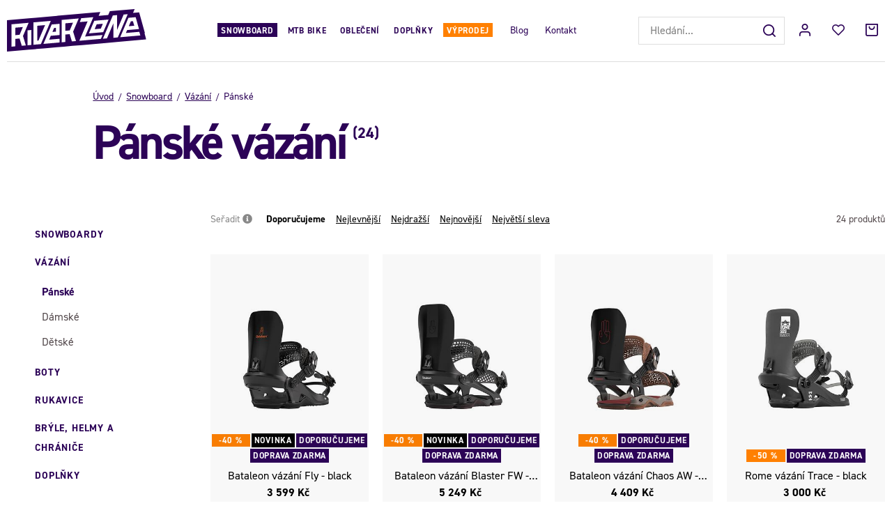

--- FILE ---
content_type: text/html; charset=UTF-8
request_url: https://www.riderzone.cz/sporty/snowboarding/vazani/panske/
body_size: 26608
content:
<!DOCTYPE html>


                     
    
         
            

      


<html class="no-js lang-cs" lang="cs">
<head>
   <meta charset="utf-8">
   
      <meta name="author" content="Riderzone">
   

   <meta name="web_author" content="wpj.cz">

   
      <meta name="description" content="Pánské vázání - Riderzone.cz je tvoje zóna pro super pojezd. Jsme eshop zaměřený na akční sporty. U nás se můžeš vybavit produkty, na kterých samy jezdíme. Ať jezdíš na kole, skate či snowboardu u nás najdeš vše co potřebuješ.">
   

         <meta name="viewport" content="width=device-width, initial-scale=1">
   
   <meta property="og:title" content="Pánské vázání - Riderzone">
      
   <meta property="og:image" content="https://www.riderzone.cz/templates/images/share/fb-share-image.png">

   <meta property="og:url" content="https://www.riderzone.cz/sporty/snowboarding/vazani/panske/">
   <meta property="og:type" content="website">

   
   

   
      <title>Pánské vázání - Riderzone</title>
   

   
      
   <link rel="stylesheet" href="https://use.typekit.net/bxj3ubj.css">


      
         <link rel="stylesheet" href="/web/build/app.417f2abd.css">
         
      
   <link rel="stylesheet" href="/web/build/category.a2cde65d.css">

   

   
   
               <link rel="canonical" href="https://www.riderzone.cz/sporty/snowboarding/vazani/panske/">
         

   
               <meta name="robots" content="index, follow">
         

   
         

   
   <link rel="shortcut icon" href="/templates/images/favicon.ico">
   
   
   <link rel="apple-touch-icon" sizes="144x144" href="/templates/images/share/apple-touch-icon.png">
   <link rel="icon" type="image/png" sizes="32x32" href="/templates/images/share/favicon-32x32.png">
   <link rel="icon" type="image/png" sizes="16x16" href="/templates/images/share/favicon-16x16.png">
   <link rel="manifest" href="/templates/images/share/site.webmanifest">
   <meta name="msapplication-TileColor" content="#da532c">
   <meta name="theme-color" content="#ffffff">

   <link rel="search" href="/vyhledavani/" type="text/html">

   <script src="/common/static/js/sentry-6.16.1.min.js"></script>

<script>
   Sentry.init({
      dsn: 'https://bdac53e35b1b4424b35eb8b76bcc2b1a@sentry.wpj.cz/9',
      allowUrls: [
         /www\.riderzone\.cz\//
      ],
      denyUrls: [
         // Facebook flakiness
         /graph\.facebook\.com/i,
         // Facebook blocked
         /connect\.facebook\.net\/en_US\/all\.js/i,
         // Chrome extensions
         /extensions\//i,
         /^chrome:\/\//i,
         /kupshop\.local/i
      ],
      beforeSend(event) {
         if (!/FBA[NV]|PhantomJS|SznProhlizec/.test(window.navigator.userAgent)) {
            return event;
         }
      },
      ignoreErrors: [
         // facebook / ga + disabled cookies
         'fbq is not defined',
         'Can\'t find variable: fbq',
         '_gat is not defined',
         'AW is not defined',
         'Can\'t find variable: AW',
         'url.searchParams.get', // gtm koza
         // localstorage not working in incoginto mode in iOS
         'The quota has been exceeded',
         'QuotaExceededError',
         'Undefined variable: localStorage',
         'localStorage is null',
         'The operation is insecure',
         "Failed to read the 'localStorage'",
         "gtm_",
         "Can't find variable: glami",
      ]
   });

   Sentry.setTag("web", "prod_riderzone_db");
   Sentry.setTag("wbpck", 1);
   Sentry.setTag("adm", 0);
   Sentry.setTag("tpl", "x");
   Sentry.setTag("sentry_v", "6.16.1");
</script>

   <script>
   window.wpj = window.wpj || {};
   wpj.onReady = wpj.onReady || [];
   wpj.jsShop = wpj.jsShop || {events:[]};

   window.dataLayer = window.dataLayer || [];
   function gtag() {
      window.dataLayer.push(arguments);
   }
   window.wpj.cookie_bar_send = false;

   wpj.getCookie = (sKey) => decodeURIComponent(
      document.cookie.replace(
         new RegExp(
            '(?:(?:^|.*;)\\s*' +
            encodeURIComponent(sKey).replace(/[\-\.\+\*]/g, '\\$&') +
            '\\s*\\=\\s*([^;]*).*$)|^.*$'
         ),
         '$1'
      )
   ) || null;

   </script>

<script>
   wpj.data = wpj.data || { };

      wpj.data.instagram = true;
   
   

   

   
</script>


   

   
   
   
   
          

      

   

     <script type="text/javascript">page_data = {"page":{"language":"cs","title":"P\u00e1nsk\u00e9 v\u00e1z\u00e1n\u00ed","path":"\/sporty\/snowboarding\/vazani\/panske\/","currency":"CZK","currencyRate":"1.00000000","type":"category"},"user":{"cartId":"no-cartID","userType":"anonymous","cookie_bar":true},"resetRefferer":false,"google_tag_params":{"ecomm_pagetype":"category","ecomm_category":"P\u00e1nsk\u00e9 v\u00e1z\u00e1n\u00ed","ecomm_prodid":[35474,35471,35477,35486,33696,37023,35987,36578,7675],"ecomm_totalvalue":["3599","5249","4409","3000","4499","6499","3000","4387","2900"]},"category":{"catId":1023,"catName":"P\u00e1nsk\u00e9 v\u00e1z\u00e1n\u00ed","catCampaign":""},"ecommerce":{"impressions":[{"name":"Bataleon v\u00e1z\u00e1n\u00ed Fly - black","id":35474,"price":"3599","brand":"BATALEON","category":"P\u00e1nsk\u00e9 v\u00e1z\u00e1n\u00ed","variant":"","list":"category","position":0},{"name":"Bataleon v\u00e1z\u00e1n\u00ed Blaster FW - black","id":35471,"price":"5249","brand":"BATALEON","category":"P\u00e1nsk\u00e9 v\u00e1z\u00e1n\u00ed","variant":"","list":"category","position":1},{"name":"Bataleon v\u00e1z\u00e1n\u00ed Chaos AW - black\/hazel","id":35477,"price":"4409","brand":"BATALEON","category":"P\u00e1nsk\u00e9 v\u00e1z\u00e1n\u00ed","variant":"","list":"category","position":2},{"name":"Rome v\u00e1z\u00e1n\u00ed Trace - black","id":35486,"price":"3000","brand":"ROME","category":"P\u00e1nsk\u00e9 v\u00e1z\u00e1n\u00ed","variant":"","list":"category","position":3},{"name":"Bataleon v\u00e1z\u00e1n\u00ed Chaos Asymwrap - black","id":33696,"price":"4499","brand":"BATALEON","category":"P\u00e1nsk\u00e9 v\u00e1z\u00e1n\u00ed","variant":"","list":"category","position":4},{"name":"Bataleon v\u00e1z\u00e1n\u00ed Astro FW - black","id":37023,"price":"6499","brand":"BATALEON","category":"P\u00e1nsk\u00e9 v\u00e1z\u00e1n\u00ed","variant":"","list":"category","position":5},{"name":"Rome v\u00e1z\u00e1n\u00ed Trace - black\/red","id":35987,"price":"3000","brand":"ROME","category":"P\u00e1nsk\u00e9 v\u00e1z\u00e1n\u00ed","variant":"","list":"category","position":6},{"name":"Bataleon v\u00e1z\u00e1n\u00ed Chaos HW - neon green","id":36578,"price":"4387","brand":"BATALEON","category":"P\u00e1nsk\u00e9 v\u00e1z\u00e1n\u00ed","variant":"","list":"category","position":7},{"name":"Rome v\u00e1z\u00e1n\u00ed Slice - black","id":7675,"price":"2900","brand":"ROME","category":"P\u00e1nsk\u00e9 v\u00e1z\u00e1n\u00ed","variant":"","list":"category","position":8}]}};dataLayer.push(page_data);</script>      <!-- Google Tag Manager -->
   <script data-cookieconsent="ignore">(function(w,d,s,l,i) {w[l] = w[l] || [];w[l].push({'gtm.start': new Date().getTime(), event: 'gtm.js'});
         var f = d.getElementsByTagName(s)[0],j=d.createElement(s),dl=l != 'dataLayer' ? '&l=' + l : '';
         j.async = true;j.src='//www.googletagmanager.com/gtm.js?id=' + i + dl;f.parentNode.insertBefore(j, f);
      })(window, document, 'script', 'dataLayer', 'GTM-TRD6VXQ');</script>
   <!-- End Google Tag Manager -->
</head>
<body >



<!-- Google Tag Manager -->
   <noscript>
       <iframe src="//www.googletagmanager.com/ns.html?id=GTM-TRD6VXQ" height="0" width="0" style="display:none;visibility:hidden"></iframe>
   </noscript>
<!-- End Google Tag Manager -->


   
     <header class="header ">
   <div class="container-fluid display-flex">
      <div class="header-burger header-icon">
         <button href="" data-toggle="burger">
            <span class="fc icons_burger"></span>
         </button>
      </div>

      <div class="logo">
         <a href="/" title="Riderzone">
            <img src="/templates/images/logo.svg" alt="Riderzone" width="213" height="65">
         </a>
      </div>

      <div class="header-sections">
          <ul class="level-0" data-sections="header"><li class="nav-item has-submenu nav-item-758" data-navitem="758"><a href="/sporty/snowboarding/" class="nav-link">Snowboard</a><div class="submenu"><div class="container"><div class="submenu-sections without-product"><div><p class="title-default"><a href="/sporty/snowboarding/snowboardy/">Snowboardy</a></p><ul><li><a href="/sporty/snowboarding/snowboardy/panske/">Pánské</a></li><li><a href="/sporty/snowboarding/snowboardy/damske/">Dámské</a></li><li><a href="/sporty/snowboarding/snowboardy/detske/">Dětské</a></li></ul></div><div><p class="title-default"><a href="/sporty/snowboarding/vazani/">Vázání</a></p><ul><li><a href="/sporty/snowboarding/vazani/panske/">Pánské</a></li><li><a href="/sporty/snowboarding/vazani/damske/">Dámské</a></li><li><a href="/sporty/snowboarding/vazani/detske/">Dětské</a></li></ul></div><div><p class="title-default"><a href="/sporty/snowboarding/snowboardove-boty/">Boty</a></p><ul><li><a href="/sporty/snowboarding/snowboardove-boty/panske/">Pánské</a></li><li><a href="/sporty/snowboarding/snowboardove-boty/damske/">Dámské</a></li><li><a href="/sporty/snowboarding/snowboardove-boty/detske/">Dětské</a></li></ul></div><div><p class="title-default"><a href="/sporty/snowboarding/rukavice/">Rukavice</a></p><ul><li><a href="/sporty/snowboarding/rukavice/panske/">Pánské</a></li><li><a href="/sporty/snowboarding/rukavice/damske/">Dámské</a></li></ul></div><div><p class="title-default"><a href="/sporty/snowboarding/chranice/">Brýle, helmy a chrániče</a></p><ul><li><a href="/sporty/snowboarding/zimni-bryle/">Brýle</a></li><li><a href="/sporty/snowboarding/helmy/">Helmy</a></li><li><a href="/sporty/snowboarding/chranice/patere/">Chrániče</a></li></ul></div><div><p class="title-default"><a href="/sporty/snowboarding/doplnky-na-snowboard/">Doplňky</a></p><ul><li><a href="/sporty/snowboarding/doplnky-na-snowboard/obaly/">Boardbagy</a></li><li><a href="/sporty/snowboarding/doplnky-na-snowboard/vosk/">Vosky</a></li></ul></div></div></div></div></li><li class="nav-item has-submenu nav-item-969" data-navitem="969"><a href="/sporty/bike/" class="nav-link">MTB Bike</a><div class="submenu"><div class="container"><div class="submenu-sections"><div><p class="title-default"><a href="/sporty/bike/boty/">Boty</a></p><ul><li><a href="/sporty/bike/boty/panske/">Pánské</a></li><li><a href="/sporty/bike/boty/damske/">Dámské</a></li></ul></div><div><p class="title-default"><a href="/sporty/bike/helmy/">Helmy</a></p><ul><li><a href="/sporty/bike/helmy/panske/">Pánské</a></li><li><a href="/sporty/bike/helmy/damske/">Dámské</a></li></ul></div><div><p class="title-default"><a href="/sporty/bike/bryle/">Brýle</a></p><ul><li><a href="/mtb-bike_k969/bryle_k397/panske-bike-bryle_k446/">Pánské</a></li><li><a href="/mtb-bike_k969/bryle_k397/damske-bike-bryle_k838/">Dámské</a></li></ul></div><div><p class="title-default"><a href="/sporty/bike/obleceni/">Oblečení</a></p><ul><li><a href="/sporty/bike/obleceni/kosile/">Košile</a></li><li><a href="/sporty/bike/obleceni/tricka-a-tilka/">Trička</a></li><li><a href="/sporty/bike/obleceni/dresy/">Dresy</a></li><li><a href="/mtb-bike_k969/obleceni_k871/kalhoty_k647/">Kalhoty</a></li><li><a href="/sporty/bike/obleceni/kratasy/">Kraťasy</a></li><li><a href="/sporty/bike/obleceni/ponozky/">Ponožky</a></li></ul></div><div><p class="title-default"><a href="/sporty/bike/obleceni/rukavice/">Rukavice</a></p></div><div><p class="title-default"><a href="/sporty/bike/chranice/">Chrániče</a></p></div><div><p class="title-default"><a href="/sporty/bike/batohy/">Batohy</a></p><ul><li><a href="/sporty/bike/ledvinky/">Ledvinky</a></li><li><a href="/mtb-bike_k969/batohy_k807/panske-bike-batohy_k920/">Pánské</a></li><li><a href="/mtb-bike_k969/batohy_k807/damske-bike-batohy_k815/">Dámské</a></li></ul></div><div><p class="title-default"><a href="/sporty/bike/prislusenstvi/">Příslušenství</a></p><ul><li><a href="/sporty/bike/lahve/">Lahve</a></li><li><a href="/sporty/bike-blatniky/">Blatníky</a></li><li><a href="/mtb-bike_k969/prislusenstvi_k757/pece-o-kolo-a-servis_k952/">Péče o kolo a servis</a></li></ul></div></div><div class="submenu-product"><div class="col-xxs-12"><div class="catalog-outer"><div class="catalog"><div class="catalog-collections"><div data-catalog-collections class="inactive"><div data-wpj-carousel></div></div></div><a href="/shred-helma-luminary-noshock-black-charcoal_z34041/" class="product-link"><div class="img"><img src="/data/tmp/2/1/43901_2.jpg?1648202999_1" data-src="/data/tmp/2/1/43901_2.jpg?1648202999_1" alt="Shred helma Luminary Noshock - black/charcoal" loading="lazy" width="325" height="422"></div><div class="catalog-flags flags"><span class="flag flag-discount">-43 %</span><span class="flag flag-free-delivery">Doprava zdarma</span></div><h3 class="heading-reset title"> Shred helma Luminary Noshock - black/charcoal </h3><p class="price"><strong> 1 720 Kč </strong><br><span class="cps-price"><del class="strike-price">3 009 Kč</del><span class="wpj-tooltip">Nejnižší cena za posledních 30 dnů</span></span><span class="dmoc-price"><span class="dmoc-info">MOC</span><span class="wpj-tooltip">Doporučená maloobchodní cena</span> 4 299 Kč</span></p><p class="delivery delivery-0"> skladem </p></a><div class="catalog-variations"><div class="catalog-variations-inner"><a href="/shred-helma-luminary-noshock-black-charcoal_z34041/#183712" class="catalog-variation-item"> S/M </a></div></div></div></div></div></div></div></div></li><li class="nav-item has-submenu nav-item-919" data-navitem="919"><a href="/obleceni/" class="nav-link">Oblečení</a><div class="submenu"><div class="container"><div class="submenu-sections without-product"><div><p class="title-default"><a href="/obleceni/zimni-obleceni/">Zimní oblečení</a></p><ul><li><a href="/obleceni/zimni-obleceni/zimni-bundy/">Zimní bundy</a></li><li><a href="/obleceni/zimni-obleceni/zimni-kalhoty/">Zimní kalhoty</a></li><li><a href="/obleceni/zimni-obleceni/riderske-mikiny/">Riderské mikiny</a></li><li><a href="/obleceni/zimni-obleceni/funkcni-pradlo/">Funkční prádlo</a></li><li><a href="/obleceni/zimni-obleceni/cepice/">Čepice</a></li><li><a href="/obleceni/zimni-obleceni/nakrcniky-a-kukly/">Nákrčníky a kukly</a></li><li><a href="/obleceni/zimni-obleceni/funkcni-zimni-ponozky/">Funkční zimní ponožky</a></li></ul></div><div><p class="title-default"><a href="/obleceni/streetove-obleceni/">Streetové oblečení</a></p><ul><li><a href="/obleceni/streetove-obleceni/streetove-bundy/">Streetové bundy</a></li><li><a href="/obleceni/streetove-obleceni/kalhoty/">Kalhoty</a></li><li><a href="/obleceni/streetove-obleceni/mikiny/">Mikiny</a></li><li><a href="/obleceni/streetove-obleceni/kosile/">Košile</a></li><li><a href="/obleceni/streetove-obleceni/tricka-s-dlouhym/">Trička s dlouhým rukávem</a></li><li><a href="/obleceni/streetove-obleceni/tricka/">Trička</a></li><li><a href="/obleceni/streetove-obleceni/ponozky/">Ponožky</a></li><li><a href="/obleceni/streetove-obleceni/spodni-pradlo/">Spodní prádlo</a></li></ul></div><div><p class="title-default"><a href="/obleceni/letni-obleceni/">Letní oblečení</a></p><ul><li><a href="/obleceni/letni-obleceni/boardsortky/">Boardšortky</a></li><li><a href="/obleceni/letni-obleceni/kratasy/">Kraťasy</a></li><li><a href="/obleceni/letni-obleceni/saty/">Šaty</a></li><li><a href="/obleceni/letni-obleceni/tilka/">Tílka</a></li></ul></div></div></div></div></li><li class="nav-item has-submenu nav-item-344" data-navitem="344"><a href="/doplnky/" class="nav-link">Doplňky</a><div class="submenu"><div class="container"><div class="submenu-sections"><div><p class="title-default"><a href="/doplnky/modni-doplnky/">Módní doplňky</a></p><ul><li><a href="/doplnky/modni-doplnky/ksiltovky/">Kšiltovky</a></li><li><a href="/doplnky/modni-doplnky/opasky/">Opasky</a></li><li><a href="/doplnky/modni-doplnky/penezenky/">Peněženky</a></li><li><a href="/doplnky/modni-doplnky/nausnice/">Náušnice</a></li></ul></div><div><p class="title-default"><a href="/doplnky/ostatni/">Ostatní</a></p><ul><li><a href="/doplnky/ostatni/hrnky/">Hrnky</a></li></ul></div><div><p class="title-default"><a href="/doplnky_k344/slunecni-bryle_k1091/">Sluneční brýle</a></p><ul><li><a href="/doplnky_k344/slunecni-bryle_k1091/panske_k429/">Pánské</a></li><li><a href="/doplnky_k344/slunecni-bryle_k1091/damske_k692/">Dámské</a></li></ul></div><div><p class="title-default"><a href="/darkove-poukazy/">Dárkové poukazy</a></p></div></div><div class="submenu-product"><div class="col-xxs-12"><div class="catalog-outer"><div class="catalog"><div class="catalog-collections"><div data-catalog-collections class="inactive"><div data-wpj-carousel></div></div></div><a href="/dakine-penezenka-luna-night-tropical_z34503/" class="product-link"><div class="img"><img src="/data/tmp/2/8/48518_2.jpg?1662406666_1" data-src="/data/tmp/2/8/48518_2.jpg?1662406666_1" alt="Dakine peněženka Luna - night tropical" loading="lazy" width="325" height="422"></div><div class="catalog-flags flags"><span class="flag flag-discount">-40 %</span></div><h3 class="heading-reset title"> Dakine peněženka Luna - night tropical </h3><p class="price"><strong> 630 Kč </strong><br><span class="cps-price"><del class="strike-price">1 050 Kč</del><span class="wpj-tooltip">Nejnižší cena za posledních 30 dnů</span></span><span class="dmoc-price"><span class="dmoc-info">MOC</span><span class="wpj-tooltip">Doporučená maloobchodní cena</span> 1 050 Kč</span></p><p class="delivery delivery-0"> skladem </p></a></div></div></div></div></div></div></li><li class="nav-item has-submenu nav-item-857" data-navitem="857"><a href="/vyprodej/" class="nav-link">Výprodej</a><div class="submenu"><div class="container"><div class="submenu-sections without-product"><div><p class="title-default"><a href="/vyprodej/sporty/">Sporty</a></p><ul><li><a href="/vyprodej/sporty/bike/">Bike</a></li><li><a href="/vyprodej/sporty/snowboarding/">Snowboarding</a></li></ul></div><div><p class="title-default"><a href="/vyprodej/obleceni/">Oblečení</a></p><ul><li><a href="/vyprodej/obleceni/street-obleceni/">Streetové oblečení</a></li><li><a href="/vyprodej/obleceni/letni-obleceni/">Letní oblečení</a></li><li><a href="/vyprodej/obleceni/zimni-obleceni/">Zimní oblečení</a></li></ul></div><div><p class="title-default"><a href="/vyprodej/boty/">Boty</a></p><ul><li><a href="/vyprodej/boty/street/">Street</a></li><li><a href="/vyprodej_k857/boty_k942/bike_k1118/">Bike</a></li><li><a href="/vyprodej/boty/podzimni-a-zimni-boty/">Podzimní a zimní</a></li></ul></div><div><p class="title-default"><a href="/vyprodej/batohy/">Batohy</a></p><ul><li><a href="/vyprodej/batohy/street/">Street</a></li><li><a href="/vyprodej/batohy/skate/">Skate</a></li><li><a href="/vyprodej/batohy/snowboard/">Snowboard</a></li><li><a href="/vyprodej/batohy/bike/">Bike</a></li><li><a href="/vyprodej/batohy/ledvinky/">Ledvinky</a></li></ul></div></div></div></div></li></ul> 

   <script>
      wpj.onReady.push(function() {
                             $('[data-sections="header"] [data-navitem="' + 758 +'"]').addClass('active');
                   $('[data-sections="header"] [data-navitem="' + 517 +'"]').addClass('active');
                   $('[data-sections="header"] [data-navitem="' + 1023 +'"]').addClass('active');
                          });
   </script>

         
<div class="">
    
   <ul class="header-menu">
                 <li class=" item-48">
             <a href="/blog/" >
                 Blog
             </a>
                        </li>
                 <li class=" item-36">
             <a href="/kontakt/" >
                 Kontakt
             </a>
                        </li>
          </ul>

</div>

      </div>

      <div class="header-right">
                  <div class="header-search-inline">
   <form method="get" action="/vyhledavani/">
      <input type="text" name="search" value="" maxlength="100" class="form-control autocomplete-control"
             placeholder="Hledání..." autocomplete="off" data-search-input>
      <button name="submit" type="submit" value="Hledat"
              class="btn btn-search fc icons_search" aria-label="Hledat"></button>
         </form>
</div>

         <div class="header-icons">
            <div class="header-search header-icon">
               <a href="/vyhledavani/" data-toggle="search">
                  <span class="fc icons_search"></span>
               </a>
            </div>

            <div class="header-login header-icon cart-signin">
               <a href="/prihlaseni/">
                  <span class="fc icons_user"></span>
               </a>
            </div>

            <div class="header-icon header-favorites">
               <a href="/oblibene/" class="cart-signin">
                  <i class="fc icons_heart"></i>
               </a>
            </div>
            <div class="header-cart header-icon ">
   <a  data-reload="cart-info">
      <span class="fc icons_cart"></span>
   </a>
</div>

<div class="cartbox-focus custom-scrollbar" data-cartbox>
   
      <div class="cartbox-header">
         
            <p class="h3">Nákupní košík</p>
         
         
   <a href="#" data-cartbox-hide><u>Zavřít</u><i class="fc lightbox_close"></i></a>

      </div>
   

   <div class="cartbox-product-list" >
      <div data-reload="cartbox-products">
                     <p class="no-items">V košíku nemáš žádné zboží.</p>
               </div>
   </div>


   <div class="cartbox-footer">
      <div data-reload="cartbox-footer">
         
                           
   <div class="shipping-progress">
      <span class="fc icons_delivery"></span>
      <p>
                     K dopravě zdarma zbývá
            <strong>1 000 Kč</strong>
               </p>

      <div class="shipping-bar">
                                 <span style="width: 0%"></span>
               </div>
      
         <div class="order-badges">
            <p><i class="fc icons_refresh"></i> 30 dní na vrácení</p>
            <p><i class="fc icons_shield"></i> Bezpečná online platba <img src="/templates/images/gopay.svg" alt="GoPay" width="80" height="19" loading="lazy"></p>
            <p><i class="fc icons_box"></i> Balíme rychle odesíláme do 2 dnů</p>
         </div>
      
   </div>

                        
               <div class="price-title">Mezisoučet
                  <strong class="total-price h3">0 Kč</strong>

                                 </div>
            

            
   <div class="cartbox-sidebar-btns">
      <a href="" class="btn btn-primary btn-secondary" data-cartbox-hide>Zpět k nákupu</a>
      <a href="/kosik/" class="btn btn-primary  disabled">Do košíku</a>
   </div>

         
      </div>
   </div>
</div>
<div class="cartbox-bg" data-cartbox></div>
<div class="cartbox-overlay" data-cartbox data-cartbox-hide></div>

         </div>
      </div>
   </div>
</header>
<div class="header-search-outer">
   <div class="header-search-inner" data-search-form>
      <div class="container">
         <form method="get" role="search" action="/vyhledavani/">
            <input type="text" name="search" value="" maxlength="100" class="form-control autocomplete-control"
                   placeholder="Hledaný výraz" aria-label="Hledaný výraz" autocomplete="off" data-search-input>
            <button name="submit" type="submit" value="Hledat" class="btn btn-primary btn-block"><span>Hledat</span></button>
            <button class="search-toggle" data-toggle="search" aria-label="Zavřít"><i class="fc lightbox_close"></i></button>
         </form>
      </div>
   </div>
</div>


   <script id="productSearch" type="text/x-dot-template">
            <div class="container autocomplete-inner">
         
         {{? it.items.Produkty || it.items.Kategorie || it.items.Vyrobci || it.items.Clanky || it.items.Stranky }}

         <div class="autocomplete-wrapper">
            {{? it.items.Kategorie }}
            <div class="autocomplete-categories">
               
               <p class="title-default">Kategorie</p>
               
               <ul>
                  {{~it.items.Kategorie.items :item :index}}
                  <li data-autocomplete-item="section">
                     <a href="/presmerovat/?type=category&id={{=item.id}}">{{=item.label}}</a>
                  </li>
                  {{~}}
               </ul>
            </div>
            {{?}}

            {{? it.items.Vyrobci }}
            <div class="autocomplete-categories">
               <p class="title-default">Značky</p>
               <ul>
                  {{~it.items.Vyrobci.items :item :index}}
                  <li data-autocomplete-item="section">
                     <a href="/presmerovat/?type=producer&id={{=item.id}}">{{=item.label}}</a>
                  </li>
                  {{~}}
               </ul>
            </div>
            {{?}}

            {{? it.items.Produkty }}
            <div class="autocomplete-products">
               
               <p class="title-default">Produkty</p>
               
               <ul>
                  {{~it.items.Produkty.items :item :index}}
                  {{? index < 4 }}
                  <li class="autocomplete-product-item" data-autocomplete-item="product">
                     <a href="/presmerovat/?type=product&id={{=item.id}}">
                        <div class="img">
                           {{? item.image }}
                           <img src="{{=item.image}}" alt="{{=item.label}}" class="img-fluid">
                           {{??}}
                           <img src="/common/static/images/no-img.png" alt="{{=item.label}}" class="img-fluid">
                           {{?}}
                        </div>
                        <span class="title">{{=item.label}}</span>
                        
                        
                                                        
                               {{? item.price }}
                               <span class="price">{{=item.price}}</span>
                               {{?}}
                            
                                                    
                        
                     </a>
                  </li>
                  {{?}}
                  {{~}}
               </ul>
            </div>
            {{?}}

            
            <div class="ac-showall d-showall" data-autocomplete-item="show-all">
               <a href="" class="btn btn-primary btn-block">Zobrazit všechny výsledky</a>
            </div>
            
         </div>

         <div class="autocomplete-side">
            {{? it.items.Clanky }}
            <div class="autocomplete-articles">
               <p class="title-default">Články</p>
               <ul>
                  {{~it.items.Clanky.items :item :index}}
                  {{? index < 2 }}
                  <li data-autocomplete-item="section">
                     <a href="/presmerovat/?type=article&id={{=item.id}}">
                        {{? item.photo }}
                        <img src="{{=item.photo}}" alt="{{=item.label}}" width="200" height="143" class="img-fluid">
                        {{?}}
                        {{=item.label}}
                     </a>
                  </li>
                  {{?}}
                  {{~}}
               </ul>
            </div>
            {{?}}
            {{? it.items.Stranky }}
            <div class="autocomplete-pages">
               <p class="title-default">Ostatní</p>
               <ul>
                  {{~it.items.Stranky.items :item :index}}
                  <li data-autocomplete-item="section">
                     <a href="{{=item.url}}">
                        {{=item.label}}
                     </a>
                  </li>
                  {{~}}
               </ul>
            </div>
            {{?}}
            
            <div class="ac-showall resp-showall" data-autocomplete-item="show-all">
               <a href="" class="btn btn-primary btn-block">Zobrazit všechny výsledky</a>
            </div>
            
         </div>

         

         {{??}}
         <div class="autocomplete-noresult">
            <p>
               
               Žádný výsledek
               
            </p>
         </div>
         {{?}}
         
      </div>
   </script>



      <script>
      
      
      wpj.onReady.push(function () {
         $('[data-search-input]').productSearch({
                        
         });
      });
            
   </script>




   
   
   
   <main class="main category">
      <div class="container-fluid">
         <div class="category-header-wrapper " >
            <div class="container">
               <div class="row">
                  <div class="category-header col-xl-10 col-xs-12 col-xl-offset-1">
                     <div class="category-header-text category-header-black">
                        
   <ul class="breadcrumbs ">
                           <li><a href="/" title="Zpět na úvod">Úvod</a></li>
                                       <li><a href="/sporty/snowboarding/" title="Zpět na Snowboard">Snowboard</a></li>
                                       <li><a href="/sporty/snowboarding/vazani/" title="Zpět na Vázání">Vázání</a></li>
                                       <li class="active">Pánské</li>
                     </ul>

                        <h1><span class="category-title">Pánské vázání<span class="category-counter">(24)</span></span></h1>
                        
                                             </div>
                                       </div>
               </div>
            </div>
         </div>
      </div>

               <div class="container-fluid">
            <div class="category-body" data-filter="wrapper" data-filter-element>
                                 <div class="category-side" data-toggle-filters>
                     <a href="" class="btn btn-block btn-primary btn-close-filters btn-close-filters-top" data-toggle-filters-btn><span class="fc icons_close">Filtry</span></a>
                     <div class="resp-filter-wrapper">
                         <div class="sidebar-sections" data-sidesections><ul class="list-unstyled sidebar-sections-nav"><li class="sidebar-navitem section_1065 level-1" data-sidesections-navitem><a href="/sporty/snowboarding/snowboardy/" class="navlink"><span>Snowboardy</span></a><ul class="list-unstyled sidebar-sections-nav"><li class="sidebar-navitem section_406 level-2" data-sidesections-navitem><a href="/sporty/snowboarding/snowboardy/panske/" class="navlink"><span>Pánské</span></a></li><li class="sidebar-navitem section_1022 level-2" data-sidesections-navitem><a href="/sporty/snowboarding/snowboardy/damske/" class="navlink"><span>Dámské</span></a></li><li class="sidebar-navitem section_622 level-2" data-sidesections-navitem><a href="/sporty/snowboarding/snowboardy/detske/" class="navlink"><span>Dětské</span></a></li></ul></li><li class="sidebar-navitem section_517 level-1" data-sidesections-navitem><a href="/sporty/snowboarding/vazani/" class="navlink"><span>Vázání</span></a><ul class="list-unstyled sidebar-sections-nav"><li class="sidebar-navitem section_1023 level-2" data-sidesections-navitem><a href="/sporty/snowboarding/vazani/panske/" class="navlink"><span>Pánské</span></a></li><li class="sidebar-navitem section_1072 level-2" data-sidesections-navitem><a href="/sporty/snowboarding/vazani/damske/" class="navlink"><span>Dámské</span></a></li><li class="sidebar-navitem section_789 level-2" data-sidesections-navitem><a href="/sporty/snowboarding/vazani/detske/" class="navlink"><span>Dětské</span></a></li></ul></li><li class="sidebar-navitem section_353 level-1" data-sidesections-navitem><a href="/sporty/snowboarding/snowboardove-boty/" class="navlink"><span>Boty</span></a><ul class="list-unstyled sidebar-sections-nav"><li class="sidebar-navitem section_940 level-2" data-sidesections-navitem><a href="/sporty/snowboarding/snowboardove-boty/panske/" class="navlink"><span>Pánské</span></a></li><li class="sidebar-navitem section_1034 level-2" data-sidesections-navitem><a href="/sporty/snowboarding/snowboardove-boty/damske/" class="navlink"><span>Dámské</span></a></li><li class="sidebar-navitem section_788 level-2" data-sidesections-navitem><a href="/sporty/snowboarding/snowboardove-boty/detske/" class="navlink"><span>Dětské</span></a></li></ul></li><li class="sidebar-navitem section_600 level-1" data-sidesections-navitem><a href="/sporty/snowboarding/rukavice/" class="navlink"><span>Rukavice</span></a><ul class="list-unstyled sidebar-sections-nav"><li class="sidebar-navitem section_854 level-2" data-sidesections-navitem><a href="/sporty/snowboarding/rukavice/panske/" class="navlink"><span>Pánské</span></a></li><li class="sidebar-navitem section_762 level-2" data-sidesections-navitem><a href="/sporty/snowboarding/rukavice/damske/" class="navlink"><span>Dámské</span></a></li></ul></li><li class="sidebar-navitem section_469 level-1" data-sidesections-navitem><a href="/sporty/snowboarding/chranice/" class="navlink"><span>Brýle, helmy a chrániče</span></a><ul class="list-unstyled sidebar-sections-nav"><li class="sidebar-navitem section_715 level-2" data-sidesections-navitem><a href="/sporty/snowboarding/zimni-bryle/" class="navlink"><span>Brýle</span></a><ul class="list-unstyled sidebar-sections-nav"><li class="sidebar-navitem section_1082 level-3" data-sidesections-navitem><a href="/sporty/snowboarding/zimni-bryle/panske/" class="navlink"><span>Pánské</span></a></li><li class="sidebar-navitem section_1052 level-3" data-sidesections-navitem><a href="/sporty/snowboarding/zimni-bryle/damske/" class="navlink"><span>Dámské</span></a></li><li class="sidebar-navitem section_1011 level-3" data-sidesections-navitem><a href="/sporty/snowboarding/zimni-bryle/detske/" class="navlink"><span>Dětské</span></a></li></ul></li><li class="sidebar-navitem section_823 level-2" data-sidesections-navitem><a href="/sporty/snowboarding/helmy/" class="navlink"><span>Helmy</span></a><ul class="list-unstyled sidebar-sections-nav"><li class="sidebar-navitem section_444 level-3" data-sidesections-navitem><a href="/sporty/snowboarding/helmy/panske/" class="navlink"><span>Pánské</span></a></li><li class="sidebar-navitem section_424 level-3" data-sidesections-navitem><a href="/sporty/snowboarding/helmy/damske/" class="navlink"><span>Dámské</span></a></li><li class="sidebar-navitem section_1042 level-3" data-sidesections-navitem><a href="/sporty/snowboarding/helmy/detske/" class="navlink"><span>Dětské</span></a></li></ul></li><li class="sidebar-navitem section_1098 level-2" data-sidesections-navitem><a href="/sporty/snowboarding/chranice/patere/" class="navlink"><span>Chrániče</span></a><ul class="list-unstyled sidebar-sections-nav"><li class="sidebar-navitem section_733 level-3" data-sidesections-navitem><a href="/sporty/snowboarding/chranice/patere/panske/" class="navlink"><span>Pánské</span></a></li></ul></li></ul></li><li class="sidebar-navitem section_599 level-1" data-sidesections-navitem><a href="/sporty/snowboarding/doplnky-na-snowboard/" class="navlink"><span>Doplňky</span></a><ul class="list-unstyled sidebar-sections-nav"><li class="sidebar-navitem section_1043 level-2" data-sidesections-navitem><a href="/sporty/snowboarding/doplnky-na-snowboard/obaly/" class="navlink"><span>Boardbagy</span></a></li><li class="sidebar-navitem section_396 level-2" data-sidesections-navitem><a href="/sporty/snowboarding/doplnky-na-snowboard/vosk/" class="navlink"><span>Vosky</span></a></li></ul></li></ul></div><script> wpj.onReady.push(function() { $('[data-sidesections] [data-sidesections-trigger]').on('click', function(e) { var $list_item = $(this).closest('[data-sidesections-navitem]'); $list_item.children('ul').slideToggle(); if (!$list_item.hasClass('toggle-opened') && $list_item.hasClass('opened')) $list_item.removeClass('opened'); else $list_item.toggleClass('toggle-opened'); }); }); </script> 

           <script>
          wpj.onReady.push(function() {
                           $("[data-sidesections] .section_758").addClass('opened');
                           $("[data-sidesections] .section_517").addClass('opened');
                           $("[data-sidesections] .section_1023").addClass('opened').addClass('active');
                        });
       </script>
    
                        <form class="filter-form filter-form-side" data-filter=form>
   <p class="filter-label filter-heading"><i class="fc icons_filter-settings"></i> Upřesnit výběr</p>

   
   


      <div class="filter-row filter-producers">
               <p class="filter-label">Značky</p>
            <div >
                     <label class="custom-control custom-checkbox" for="filter_producer_52"
                   title="ROME">
               <input type="checkbox" name="dynamic_filter[producerIds][]" value="52"
                      id="filter_producer_52" class="custom-control-input" data-filter-input="vyrobce"
                                            data-tracking-filter='{"once":false,"version":"v0"}'
               />

               <span class="custom-control-indicator"></span>

               <span class="custom-control-text">
                                           ROME
                    
                   <small>(<span class="filter-count" data-filter-count="52">3</span>)</small>
                </span>
            </label>
                     <label class="custom-control custom-checkbox" for="filter_producer_58"
                   title="BATALEON">
               <input type="checkbox" name="dynamic_filter[producerIds][]" value="58"
                      id="filter_producer_58" class="custom-control-input" data-filter-input="vyrobce"
                                            data-tracking-filter='{"once":false,"version":"v0"}'
               />

               <span class="custom-control-indicator"></span>

               <span class="custom-control-text">
                                           BATALEON
                    
                   <small>(<span class="filter-count" data-filter-count="58">21</span>)</small>
                </span>
            </label>
               </div>
   </div>
   
      

                     <div class="filter-row filter-variations">
                     <p class="filter-label">Velikost</p>
                  <div >
                                                            <label class="filter-param-size "
                         for="filter_variant[13][111]">
                     <input type="checkbox" name="dynamic_filter[variations][13][value][]" value="111"
                            id="filter_variant[13][111]" class="custom-control-input" data-filter-input="velikost"
                            >
                     <span class="custom-control-text">
                                                   S
                                               </span>
                  </label>
                                                                           <label class="filter-param-size "
                         for="filter_variant[13][262]">
                     <input type="checkbox" name="dynamic_filter[variations][13][value][]" value="262"
                            id="filter_variant[13][262]" class="custom-control-input" data-filter-input="velikost"
                            >
                     <span class="custom-control-text">
                                                   M/L
                                               </span>
                  </label>
                                                                           <label class="filter-param-size "
                         for="filter_variant[13][277]">
                     <input type="checkbox" name="dynamic_filter[variations][13][value][]" value="277"
                            id="filter_variant[13][277]" class="custom-control-input" data-filter-input="velikost"
                            >
                     <span class="custom-control-text">
                                                   L/XL
                                               </span>
                  </label>
                                    </div>
      </div>
            
                  


               
      <div class="filter-row filter-params">
                     <p class="filter-label">Určení</p>
         
         <input type="hidden" name="dynamic_filter[parameters][39][type]" value="list"
                data-filter-input="urceni">
         <div >
                              
            
   <label class="custom-control custom-checkbox "
          for="filter_params[39][335]">
      <input type="checkbox" name="dynamic_filter[parameters][39][value][]" value="335"
             class="custom-control-input" id="filter_params[39][335]" data-filter-input="urceni"
             >
      <span class="custom-control-indicator"></span>
      <span class="custom-control-text">
                     POWDER                  <small>(<span class="filter-count" data-filter-count="335">10</span>)</small>
      </span>
   </label>
      
   
   <label class="custom-control custom-checkbox "
          for="filter_params[39][336]">
      <input type="checkbox" name="dynamic_filter[parameters][39][value][]" value="336"
             class="custom-control-input" id="filter_params[39][336]" data-filter-input="urceni"
             >
      <span class="custom-control-indicator"></span>
      <span class="custom-control-text">
                     ALL-MOUNTAIN                  <small>(<span class="filter-count" data-filter-count="336">18</span>)</small>
      </span>
   </label>
      
   
   <label class="custom-control custom-checkbox "
          for="filter_params[39][325]">
      <input type="checkbox" name="dynamic_filter[parameters][39][value][]" value="325"
             class="custom-control-input" id="filter_params[39][325]" data-filter-input="urceni"
             >
      <span class="custom-control-indicator"></span>
      <span class="custom-control-text">
                     ALL-MOUNTAIN FREESTYLE                  <small>(<span class="filter-count" data-filter-count="325">2</span>)</small>
      </span>
   </label>
      
   
   <label class="custom-control custom-checkbox "
          for="filter_params[39][326]">
      <input type="checkbox" name="dynamic_filter[parameters][39][value][]" value="326"
             class="custom-control-input" id="filter_params[39][326]" data-filter-input="urceni"
             >
      <span class="custom-control-indicator"></span>
      <span class="custom-control-text">
                     FREESTYLE                  <small>(<span class="filter-count" data-filter-count="326">10</span>)</small>
      </span>
   </label>
      
   
   <label class="custom-control custom-checkbox "
          for="filter_params[39][333]">
      <input type="checkbox" name="dynamic_filter[parameters][39][value][]" value="333"
             class="custom-control-input" id="filter_params[39][333]" data-filter-input="urceni"
             >
      <span class="custom-control-indicator"></span>
      <span class="custom-control-text">
                     PARK                  <small>(<span class="filter-count" data-filter-count="333">11</span>)</small>
      </span>
   </label>
         <button class="show-more" data-filter-more>Zobrazit vše</button>
               
                     </div>
      </div>
                        
      <div class="filter-row filter-params">
                     <p class="filter-label">Barva</p>
         
         <input type="hidden" name="dynamic_filter[parameters][14][type]" value="list"
                data-filter-input="barva">
         <div >
                              <label class="filter-param-color" for="filter_params[14][143]" title="PURPLE">
      <input type="checkbox" name="dynamic_filter[parameters][14][value][]" value="143"
             id="filter_params[14][143]" data-filter-input="barva"
                          data-tracking-filter='{"once":false,"version":"v0"}'
      />
               <span style="background: #800080;"></span>
         </label>
   <label class="filter-param-color" for="filter_params[14][119]" title="GREEN">
      <input type="checkbox" name="dynamic_filter[parameters][14][value][]" value="119"
             id="filter_params[14][119]" data-filter-input="barva"
                          data-tracking-filter='{"once":false,"version":"v0"}'
      />
               <span style="background: #008000;"></span>
         </label>
   <label class="filter-param-color" for="filter_params[14][65]" title="RED">
      <input type="checkbox" name="dynamic_filter[parameters][14][value][]" value="65"
             id="filter_params[14][65]" data-filter-input="barva"
                          data-tracking-filter='{"once":false,"version":"v0"}'
      />
               <span style="background: #ff0000;"></span>
         </label>
   <label class="filter-param-color" for="filter_params[14][51]" title="BLACK">
      <input type="checkbox" name="dynamic_filter[parameters][14][value][]" value="51"
             id="filter_params[14][51]" data-filter-input="barva"
                          data-tracking-filter='{"once":false,"version":"v0"}'
      />
               <span style="background: #000000;"></span>
         </label>
   <label class="filter-param-color" for="filter_params[14][50]" title="BROWN">
      <input type="checkbox" name="dynamic_filter[parameters][14][value][]" value="50"
             id="filter_params[14][50]" data-filter-input="barva"
                          data-tracking-filter='{"once":false,"version":"v0"}'
      />
               <span style="background: #663a3a;"></span>
         </label>
   <label class="filter-param-color" for="filter_params[14][37]" title="BLUE">
      <input type="checkbox" name="dynamic_filter[parameters][14][value][]" value="37"
             id="filter_params[14][37]" data-filter-input="barva"
                          data-tracking-filter='{"once":false,"version":"v0"}'
      />
               <span style="background: #0000ff;"></span>
         </label>
            
                     </div>
      </div>
                        
      <div class="filter-row filter-params">
                     <p class="filter-label">Systém vázání</p>
         
         <input type="hidden" name="dynamic_filter[parameters][42][type]" value="list"
                data-filter-input="system-vazani">
         <div >
                              
            
   <label class="custom-control custom-checkbox "
          for="filter_params[42][639]">
      <input type="checkbox" name="dynamic_filter[parameters][42][value][]" value="639"
             class="custom-control-input" id="filter_params[42][639]" data-filter-input="system-vazani"
             >
      <span class="custom-control-indicator"></span>
      <span class="custom-control-text">
                     FASE                  <small>(<span class="filter-count" data-filter-count="639">2</span>)</small>
      </span>
   </label>
      
   
   <label class="custom-control custom-checkbox "
          for="filter_params[42][640]">
      <input type="checkbox" name="dynamic_filter[parameters][42][value][]" value="640"
             class="custom-control-input" id="filter_params[42][640]" data-filter-input="system-vazani"
             >
      <span class="custom-control-indicator"></span>
      <span class="custom-control-text">
                     Klasické 2-strapové                  <small>(<span class="filter-count" data-filter-count="640">17</span>)</small>
      </span>
   </label>
               
                     </div>
      </div>
                    
   <div class="filter-row filter-price">
                 <p>
       <span class="filter-label">Cena</span>
       <span class="filter-price-label"><span
                  id="filter_price_slider_min">2 900</span>—<span
                  id="filter_price_slider_max">9 999</span>
         <span class="currency-symbol">Kč</span></span>
    </p>
       
      <div >
         <div class="filter-price-inner">
            <input type="hidden" name="dynamic_filter[price][min]" value="2899.5000"
                   data-filter-input="cena">
            <input type="hidden" name="dynamic_filter[price][max]" value="9999.0000"
                   data-filter-input="cena">
            <input type="hidden" name="dynamic_filter[price][value]" value="" data-filter-input="cena"
               data-tracking-filter='{"once":false,"version":"v0"}'
            />

                        <div data-filter-range="cena" ></div>
         </div>
      </div>
   </div>

   
<div class="filter-row filter-campaigns">
   <p class="filter-label">Kampaň</p>
         <label class="custom-checkbox custom-control">
         <input class="custom-control-input" type="checkbox"
                name="dynamic_filter[inSale]" value="42"
                data-filter-input="akce">
         <span class="custom-control-indicator"></span>
         Pouze zlevněno
      </label>
      <label class="custom-checkbox custom-control">
      <input class="custom-control-input" type="checkbox"
             name="dynamic_filter[inStore]" value="42"
             data-filter-input="skladem">
      <span class="custom-control-indicator"></span>
      Pouze skladem
   </label>

</div>
   <script>
   wpj.onReady.push(function () {

      var $filterForm = $('[data-filter="wrapper"]');
      var $filter = $filterForm.categoryFilter({
         
      }).data('wpjCategoryFilter');

      $filter.addItems({
         
      'skladem': {
          visible: false,
       },

      'akce': {
         visible: false,
      },
      

         
         
         

         
                  
         'vyrobce': {
            type: jQuery.fn.categoryFilter.ItemCheckboxMultipleSeparate,
         },
         
         'stores': {
            type: jQuery.fn.categoryFilter.ItemCheckboxMultiple,
         },
         

         
                                             'urceni': {
            type: jQuery.fn.categoryFilter.ItemCheckboxMultiple,
            title: 'Určení',
         },
                                                               'barva': {
            type: jQuery.fn.categoryFilter.ItemCheckboxMultiple,
            title: 'Barva',
         },
                                                               'system-vazani': {
            type: jQuery.fn.categoryFilter.ItemCheckboxMultiple,
            title: 'Systém vázání',
         },
                                    

         
                                             'velikost': {
            type: jQuery.fn.categoryFilter.ItemCheckboxMultiple,
         },
                  
         'razeni': {
            type: jQuery.fn.categoryFilter.ItemSortingLinks,
         },
                  'cena': {
            type: jQuery.fn.categoryFilter.ItemPrice,
            steps: 40,
            unit: '',
            setInputValue: function (value) {
               this._super(arguments);
               if ($('#filter_price_slider_min').length && $('#filter_price_slider_max').length) {
                  $('#filter_price_slider_min').text(parseFloat(((value[0] < this.viewMin) ? this.viewMin : value[0]).toFixed(this.precision)).toLocaleString());
                  $('#filter_price_slider_max').text(parseFloat(value[1].toFixed(this.precision)).toLocaleString());
               }
            },
         },
                  
      'strana': {
         type: jQuery.fn.categoryFilter.ItemPaging,
         onPageLoad: function (e, isNext) {
            if (!wpj.domUtils.isInView($('[data-filter="products"]')) && !isNext) {
               wpj.domUtils.scrollTo($('[data-filter="products"]'));
            }

            return this._super(arguments)
         },
         visible: false,
         value: 1
      },
      
         'zobrazeni': {
            visible: false,
            visible_hash: false,
            defaultValue: 1
         }
         
      });

      
         $filter.initialize();
      

      /* add listeners for reload animation */
      $filterForm.on('categoryfilterchange', function () {
         $('body').addClass('filter-reloading');
      });

      $('body').on('crossFaded', '[data-reload="products"]', function () {
         $('body').removeClass('filter-reloading');
      });

      
            
   });
</script>

<script data-reload="filter-script"></script>
</form>
                     </div>
                     <div class="btn-close-filters btn-close-filters-bottom">
                        <a href="" class="btn btn-block btn-primary" data-toggle-filters-btn>
                           <span data-reload="pagerTotal-focus">Zobrazit&nbsp;24&nbsp;produktů</span>
                        </a>
                     </div>
                  </div>
                  <div class="category-products">
                     
                                                               <div data-filter="products">
                        <a href="" class="btn btn-primary btn-filter-toggle" data-toggle-filters-btn><span class="fc icons_filter-settings"></span>Upřesnit výběr</a>
                        <div class="filter-top">
                
    
    <div class="filter-sort">
   <p>Seřadit

<i class="filter-sort-tooltip">
   <span class="wpj-tooltip">
   Doporučujeme:
   Produkty jsou seřazeny podle

            obratu
   
            sestupně.
   
      </span>
</i>
</p>

         <label>
         <input type="radio" name="order" data-filter-input="razeni" value=""
            checked                     >
         <span class="filter-sort-title">Doporučujeme</span>
      </label>
         <label>
         <input type="radio" name="order" data-filter-input="razeni" value="3"
                                 >
         <span class="filter-sort-title">Nejlevnější</span>
      </label>
         <label>
         <input type="radio" name="order" data-filter-input="razeni" value="-3"
                                 >
         <span class="filter-sort-title">Nejdražší</span>
      </label>
         <label>
         <input type="radio" name="order" data-filter-input="razeni" value="-4"
                                 >
         <span class="filter-sort-title">Nejnovější</span>
      </label>
         <label>
         <input type="radio" name="order" data-filter-input="razeni" value="-10"
                                 >
         <span class="filter-sort-title">Největší sleva</span>
      </label>
   </div>
    <div class="filter-total">
   <div data-reload="pagerTotal">
       24
       produktů   </div>
</div>

    
</div>

    <div class="filter-selected empty" data-filter-reset="wrap">
   <div class="filter-selected-inner">
      <div class="filter-selected-list" data-filter-reset="items">
         <div class="filter-selected-item" data-filter-reset="template">
            <span data-filter-reset="item-label"></span><a href="" class="delete" data-filter-reset="reset-item"><span class="fc lightbox_close"></span></a>
         </div>
      </div>
      <a href="" id="reset-filter" class="reset" data-filter-reset="reset">Zrušit filtry<span class="fc lightbox_close"></span></a>
   </div>
</div>
                        <div data-reload="products">
                           <div class="row catalog-row" data-page="1"
     data-products-row>

    
   
      

           
                                    <div class="col-xl-3 col-sm-4 col-xxs-6">
   <div class="catalog-outer">
      <div class="catalog" data-catalog-rotator>

         
         <div class="catalog-collections">
   <div data-catalog-collections class="inactive">
      <div data-wpj-carousel>
               </div>
   </div>
</div>

         <a href="/bataleon-vazani-fly-black_z35474/" class="product-link">
            <div class="img">
               <img src="/data/tmp/2/6/58426_2.jpg?1701899637_1"
                    data-src="/data/tmp/2/6/58426_2.jpg?1701899637_1"
                    alt="Bataleon vázání Fly - black" data-rotator="/data/tmp/2/7/58427_2.jpg?1701899637_1"                    loading="lazy"
                    width="325" height="422">
            </div>

            
            <div class="catalog-flags flags">
               
                           <span class="flag flag-discount">-40 %</span>
   
         <span class="flag flag-new">Novinka</span>
            <span class="flag flag-recommend">Doporučujeme</span>
      
   <span class="flag flag-free-delivery">Doprava zdarma</span>
               
            </div>

            <h3 class="heading-reset title">
               Bataleon vázání Fly - black
            </h3>

            <p class="price">
               <strong>
                  3 599 Kč
               </strong><br>
                                 <span class="cps-price">
                     <del class="strike-price">5 999 Kč</del>
                     <span class="wpj-tooltip">Nejnižší cena za posledních 30 dnů</span>
                  </span>
               
                             <span class="dmoc-price"><span class="dmoc-info">MOC</span><span class="wpj-tooltip">Doporučená maloobchodní cena</span> 5 999 Kč</span>
                         </p>
            <p class="delivery delivery-0">
               skladem
            </p>
         </a>

            <div class="catalog-variations">
      <div class="catalog-variations-inner">
                                                <a href="/bataleon-vazani-fly-black_z35474/#190569"
                  class="catalog-variation-item">
                                       S
                                 </a>
                           </div>
   </div>
      </div>
   </div>
</div>
           
                                    <div class="col-xl-3 col-sm-4 col-xxs-6">
   <div class="catalog-outer">
      <div class="catalog" data-catalog-rotator>

         
         <div class="catalog-collections">
   <div data-catalog-collections class="inactive">
      <div data-wpj-carousel>
               </div>
   </div>
</div>

         <a href="/bataleon-vazani-blaster-fw-black_z35471/" class="product-link">
            <div class="img">
               <img src="/data/tmp/2/4/58414_2.jpg?1701899556_1"
                    data-src="/data/tmp/2/4/58414_2.jpg?1701899556_1"
                    alt="Bataleon vázání Blaster FW - black" data-rotator="/data/tmp/2/5/58415_2.jpg?1701899557_1"                    loading="lazy"
                    width="325" height="422">
            </div>

            
            <div class="catalog-flags flags">
               
                           <span class="flag flag-discount">-40 %</span>
   
         <span class="flag flag-new">Novinka</span>
            <span class="flag flag-recommend">Doporučujeme</span>
         
   <span class="flag flag-free-delivery">Doprava zdarma</span>
               
            </div>

            <h3 class="heading-reset title">
               Bataleon vázání Blaster FW - black
            </h3>

            <p class="price">
               <strong>
                  5 249 Kč
               </strong><br>
                                 <span class="cps-price">
                     <del class="strike-price">8 749 Kč</del>
                     <span class="wpj-tooltip">Nejnižší cena za posledních 30 dnů</span>
                  </span>
               
                             <span class="dmoc-price"><span class="dmoc-info">MOC</span><span class="wpj-tooltip">Doporučená maloobchodní cena</span> 8 749 Kč</span>
                         </p>
            <p class="delivery delivery-0">
               skladem
            </p>
         </a>

            <div class="catalog-variations">
      <div class="catalog-variations-inner">
                                                <a href="/bataleon-vazani-blaster-fw-black_z35471/#188775"
                  class="catalog-variation-item">
                                       M/L
                                 </a>
                                                            <a href="/bataleon-vazani-blaster-fw-black_z35471/#190566"
                  class="catalog-variation-item">
                                       L/XL
                                 </a>
                           </div>
   </div>
      </div>
   </div>
</div>
           
                                    <div class="col-xl-3 col-sm-4 col-xxs-6">
   <div class="catalog-outer">
      <div class="catalog" data-catalog-rotator>

         
         <div class="catalog-collections">
   <div data-catalog-collections class="inactive">
      <div data-wpj-carousel>
                                    </div>
   </div>
</div>

         <a href="/bataleon-vazani-chaos-aw-black-hazel_z35477/" class="product-link">
            <div class="img">
               <img src="/data/tmp/2/0/58450_2.jpg?1701899794_1"
                    data-src="/data/tmp/2/0/58450_2.jpg?1701899794_1"
                    alt="Bataleon vázání Chaos AW - black/hazel" data-rotator="/data/tmp/2/1/58451_2.jpg?1701899796_1"                    loading="lazy"
                    width="325" height="422">
            </div>

            
            <div class="catalog-flags flags">
               
                           <span class="flag flag-discount">-40 %</span>
   
         <span class="flag flag-recommend">Doporučujeme</span>
      
   <span class="flag flag-free-delivery">Doprava zdarma</span>
               
            </div>

            <h3 class="heading-reset title">
               Bataleon vázání Chaos AW - black/hazel
            </h3>

            <p class="price">
               <strong>
                  4 409 Kč
               </strong><br>
                                 <span class="cps-price">
                     <del class="strike-price">7 349 Kč</del>
                     <span class="wpj-tooltip">Nejnižší cena za posledních 30 dnů</span>
                  </span>
               
                             <span class="dmoc-price"><span class="dmoc-info">MOC</span><span class="wpj-tooltip">Doporučená maloobchodní cena</span> 7 349 Kč</span>
                         </p>
            <p class="delivery delivery-0">
               skladem
            </p>
         </a>

            <div class="catalog-variations">
      <div class="catalog-variations-inner">
                                                <a href="/bataleon-vazani-chaos-aw-black-hazel_z35477/#188781"
                  class="catalog-variation-item">
                                       L/XL
                                 </a>
                           </div>
   </div>
      </div>
   </div>
</div>
           
                                    <div class="col-xl-3 col-sm-4 col-xxs-6">
   <div class="catalog-outer">
      <div class="catalog">

         
         <div class="catalog-collections">
   <div data-catalog-collections class="inactive">
      <div data-wpj-carousel>
               </div>
   </div>
</div>

         <a href="/rome-vazani-trace-black_z35486/" class="product-link">
            <div class="img">
               <img src="/data/tmp/2/2/58152_2.jpg?1700241360_1"
                    data-src="/data/tmp/2/2/58152_2.jpg?1700241360_1"
                    alt="Rome vázání Trace - black"                    loading="lazy"
                    width="325" height="422">
            </div>

            
            <div class="catalog-flags flags">
               
                           <span class="flag flag-discount">-50 %</span>
   
   
   <span class="flag flag-free-delivery">Doprava zdarma</span>
               
            </div>

            <h3 class="heading-reset title">
               Rome vázání Trace - black
            </h3>

            <p class="price">
               <strong>
                  3 000 Kč
               </strong><br>
                                 <span class="cps-price">
                     <del class="strike-price">5 999 Kč</del>
                     <span class="wpj-tooltip">Nejnižší cena za posledních 30 dnů</span>
                  </span>
               
                             <span class="dmoc-price"><span class="dmoc-info">MOC</span><span class="wpj-tooltip">Doporučená maloobchodní cena</span> 5 999 Kč</span>
                         </p>
            <p class="delivery delivery-0">
               skladem
            </p>
         </a>

            <div class="catalog-variations">
      <div class="catalog-variations-inner">
                                                <a href="/rome-vazani-trace-black_z35486/#190433"
                  class="catalog-variation-item">
                                       L/XL
                                 </a>
                           </div>
   </div>
      </div>
   </div>
</div>
           
                                    <div class="col-xl-3 col-sm-4 col-xxs-6">
   <div class="catalog-outer">
      <div class="catalog" data-catalog-rotator>

         
         <div class="catalog-collections">
   <div data-catalog-collections class="inactive">
      <div data-wpj-carousel>
                                    </div>
   </div>
</div>

         <a href="/bataleon-vazani-chaos-asymwrap-black_z33696/" class="product-link">
            <div class="img">
               <img src="/data/tmp/2/7/50277_2.jpg?1667320295_1"
                    data-src="/data/tmp/2/7/50277_2.jpg?1667320295_1"
                    alt="Bataleon vázání Chaos Asymwrap - black" data-rotator="/data/tmp/2/9/50279_2.jpg?1667320299_1"                    loading="lazy"
                    width="325" height="422">
            </div>

            
            <div class="catalog-flags flags">
               
                           <span class="flag flag-discount">-40 %</span>
   

   <span class="flag flag-free-delivery">Doprava zdarma</span>
               
            </div>

            <h3 class="heading-reset title">
               Bataleon vázání Chaos Asymwrap - black
            </h3>

            <p class="price">
               <strong>
                  4 499 Kč
               </strong><br>
                                 <span class="cps-price">
                     <del class="strike-price">7 499 Kč</del>
                     <span class="wpj-tooltip">Nejnižší cena za posledních 30 dnů</span>
                  </span>
               
                             <span class="dmoc-price"><span class="dmoc-info">MOC</span><span class="wpj-tooltip">Doporučená maloobchodní cena</span> 7 499 Kč</span>
                         </p>
            <p class="delivery delivery-0">
               skladem
            </p>
         </a>

            <div class="catalog-variations">
      <div class="catalog-variations-inner">
                                                <a href="/bataleon-vazani-chaos-asymwrap-black_z33696/#188831"
                  class="catalog-variation-item">
                                       S
                                 </a>
                           </div>
   </div>
      </div>
   </div>
</div>
           
                                    <div class="col-xl-3 col-sm-4 col-xxs-6">
   <div class="catalog-outer">
      <div class="catalog" data-catalog-rotator>

         
         <div class="catalog-collections">
   <div data-catalog-collections class="inactive">
      <div data-wpj-carousel>
               </div>
   </div>
</div>

         <a href="/bataleon-vazani-astro-fw-black_z37023/" class="product-link">
            <div class="img">
               <img src="/data/tmp/2/2/68082_2.jpg?1730454759_1"
                    data-src="/data/tmp/2/2/68082_2.jpg?1730454759_1"
                    alt="Bataleon vázání Astro FW - black" data-rotator="/data/tmp/2/3/68083_2.jpg?1730454760_1"                    loading="lazy"
                    width="325" height="422">
            </div>

            
            <div class="catalog-flags flags">
               
                           <span class="flag flag-discount">-35 %</span>
   
         <span class="flag flag-new">Novinka</span>
      
   <span class="flag flag-free-delivery">Doprava zdarma</span>
               
            </div>

            <h3 class="heading-reset title">
               Bataleon vázání Astro FW - black
            </h3>

            <p class="price">
               <strong>
                  6 499 Kč
               </strong><br>
                                 <span class="cps-price">
                     <del class="strike-price">9 999 Kč</del>
                     <span class="wpj-tooltip">Nejnižší cena za posledních 30 dnů</span>
                  </span>
               
                             <span class="dmoc-price"><span class="dmoc-info">MOC</span><span class="wpj-tooltip">Doporučená maloobchodní cena</span> 9 999 Kč</span>
                         </p>
            <p class="delivery delivery-0">
               skladem
            </p>
         </a>

            <div class="catalog-variations">
      <div class="catalog-variations-inner">
                                                <a href="/bataleon-vazani-astro-fw-black_z37023/#194705"
                  class="catalog-variation-item">
                                       L/XL
                                 </a>
                           </div>
   </div>
      </div>
   </div>
</div>
           
                                    <div class="col-xl-3 col-sm-4 col-xxs-6">
   <div class="catalog-outer">
      <div class="catalog">

         
         <div class="catalog-collections">
   <div data-catalog-collections class="inactive">
      <div data-wpj-carousel>
               </div>
   </div>
</div>

         <a href="/rome-vazani-trace-black-red_z35987/" class="product-link">
            <div class="img">
               <img src="/data/tmp/2/3/58153_2.jpg?1700241373_1"
                    data-src="/data/tmp/2/3/58153_2.jpg?1700241373_1"
                    alt="Rome vázání Trace - black/red"                    loading="lazy"
                    width="325" height="422">
            </div>

            
            <div class="catalog-flags flags">
               
                           <span class="flag flag-discount">-50 %</span>
   
         <span class="flag flag-recommend">Doporučujeme</span>
      
   <span class="flag flag-free-delivery">Doprava zdarma</span>
               
            </div>

            <h3 class="heading-reset title">
               Rome vázání Trace - black/red
            </h3>

            <p class="price">
               <strong>
                  3 000 Kč
               </strong><br>
                                 <span class="cps-price">
                     <del class="strike-price">5 999 Kč</del>
                     <span class="wpj-tooltip">Nejnižší cena za posledních 30 dnů</span>
                  </span>
               
                             <span class="dmoc-price"><span class="dmoc-info">MOC</span><span class="wpj-tooltip">Doporučená maloobchodní cena</span> 5 999 Kč</span>
                         </p>
            <p class="delivery delivery-0">
               skladem
            </p>
         </a>

            <div class="catalog-variations">
      <div class="catalog-variations-inner">
                                                <a href="/rome-vazani-trace-black-red_z35987/#190440"
                  class="catalog-variation-item">
                                       L/XL
                                 </a>
                           </div>
   </div>
      </div>
   </div>
</div>
           
                                    <div class="col-xl-3 col-sm-4 col-xxs-6">
   <div class="catalog-outer">
      <div class="catalog" data-catalog-rotator>

         
         <div class="catalog-collections">
   <div data-catalog-collections class="inactive">
      <div data-wpj-carousel>
               </div>
   </div>
</div>

         <a href="/bataleon-vazani-chaos-hw-neon-green_z36578/" class="product-link">
            <div class="img">
               <img src="/data/tmp/2/7/68087_2.jpg?1730673560_1"
                    data-src="/data/tmp/2/7/68087_2.jpg?1730673560_1"
                    alt="Bataleon vázání Chaos HW - neon green" data-rotator="/data/tmp/2/9/68089_2.jpg?1730673563_1"                    loading="lazy"
                    width="325" height="422">
            </div>

            
            <div class="catalog-flags flags">
               
                           <span class="flag flag-discount">-35 %</span>
   
         <span class="flag flag-new">Novinka</span>
      
   <span class="flag flag-free-delivery">Doprava zdarma</span>
               
            </div>

            <h3 class="heading-reset title">
               Bataleon vázání Chaos HW - neon green
            </h3>

            <p class="price">
               <strong>
                  4 387 Kč
               </strong><br>
                                 <span class="cps-price">
                     <del class="strike-price">6 749 Kč</del>
                     <span class="wpj-tooltip">Nejnižší cena za posledních 30 dnů</span>
                  </span>
               
                             <span class="dmoc-price"><span class="dmoc-info">MOC</span><span class="wpj-tooltip">Doporučená maloobchodní cena</span> 6 749 Kč</span>
                         </p>
            <p class="delivery delivery-0">
               skladem
            </p>
         </a>

            <div class="catalog-variations">
      <div class="catalog-variations-inner">
                                                <a href="/bataleon-vazani-chaos-hw-neon-green_z36578/#194659"
                  class="catalog-variation-item">
                                       L/XL
                                 </a>
                           </div>
   </div>
      </div>
   </div>
</div>
           
                                    <div class="col-xl-3 col-sm-4 col-xxs-6">
   <div class="catalog-outer">
      <div class="catalog" data-catalog-rotator>

         
         <div class="catalog-collections">
   <div data-catalog-collections class="inactive">
      <div data-wpj-carousel>
               </div>
   </div>
</div>

         <a href="/rome-vazani-slice-black_z7675/" class="product-link">
            <div class="img">
               <img src="/data/tmp/2/0/15120_2.jpg?1635851692_1"
                    data-src="/data/tmp/2/0/15120_2.jpg?1635851692_1"
                    alt="Rome vázání Slice - black" data-rotator="/data/tmp/2/1/15121_2.jpg?1635851692_1"                    loading="lazy"
                    width="325" height="422">
            </div>

            
            <div class="catalog-flags flags">
               
                           <span class="flag flag-discount">-29 %</span>
   
   
   <span class="flag flag-free-delivery">Doprava zdarma</span>
               
            </div>

            <h3 class="heading-reset title">
               Rome vázání Slice - black
            </h3>

            <p class="price">
               <strong>
                  2 900 Kč
               </strong><br>
                                 <span class="cps-price">
                     <del class="strike-price">4 059 Kč</del>
                     <span class="wpj-tooltip">Nejnižší cena za posledních 30 dnů</span>
                  </span>
               
                             <span class="dmoc-price"><span class="dmoc-info">MOC</span><span class="wpj-tooltip">Doporučená maloobchodní cena</span> 5 799 Kč</span>
                         </p>
            <p class="delivery delivery-0">
               skladem
            </p>
         </a>

            <div class="catalog-variations">
      <div class="catalog-variations-inner">
                                                <a href="/rome-vazani-slice-black_z7675/#36731"
                  class="catalog-variation-item">
                                       M/L
                                 </a>
                           </div>
   </div>
      </div>
   </div>
</div>
           
                                    <div class="col-xl-3 col-sm-4 col-xxs-6">
   <div class="catalog-outer">
      <div class="catalog" data-catalog-rotator>

         
         <div class="catalog-collections">
   <div data-catalog-collections class="inactive">
      <div data-wpj-carousel>
               </div>
   </div>
</div>

         <a href="/bataleon-vazani-astro-aw-midnight-fade_z36573/" class="product-link">
            <div class="img">
               <img src="/data/tmp/2/1/68001_2.jpg?1730323820_1"
                    data-src="/data/tmp/2/1/68001_2.jpg?1730323820_1"
                    alt="Bataleon vázání Astro AW - midnight fade" data-rotator="/data/tmp/2/3/68003_2.jpg?1730323822_1"                    loading="lazy"
                    width="325" height="422">
            </div>

            
            <div class="catalog-flags flags">
               
                           <span class="flag flag-discount">-35 %</span>
   
         <span class="flag flag-new">Novinka</span>
      
   <span class="flag flag-free-delivery">Doprava zdarma</span>
               
            </div>

            <h3 class="heading-reset title">
               Bataleon vázání Astro AW - midnight fade
            </h3>

            <p class="price">
               <strong>
                  6 337 Kč
               </strong><br>
                                 <span class="cps-price">
                     <del class="strike-price">9 749 Kč</del>
                     <span class="wpj-tooltip">Nejnižší cena za posledních 30 dnů</span>
                  </span>
               
                             <span class="dmoc-price"><span class="dmoc-info">MOC</span><span class="wpj-tooltip">Doporučená maloobchodní cena</span> 9 749 Kč</span>
                         </p>
            <p class="delivery delivery-0">
               skladem
            </p>
         </a>

            <div class="catalog-variations">
      <div class="catalog-variations-inner">
                                                <a href="/bataleon-vazani-astro-aw-midnight-fade_z36573/#192483"
                  class="catalog-variation-item">
                                       L/XL
                                 </a>
                           </div>
   </div>
      </div>
   </div>
</div>
           
                                    <div class="col-xl-3 col-sm-4 col-xxs-6">
   <div class="catalog-outer">
      <div class="catalog" data-catalog-rotator>

         
         <div class="catalog-collections">
   <div data-catalog-collections class="inactive">
      <div data-wpj-carousel>
                                    <div>
                  <a href="/bataleon-vazani-blaster-aw-fase-black_z37564/">
                     <img src="/data/tmp/14/0/0_14.jpg?_1" data-src-img="/data/tmp/14/5/71675_14.jpg?1762261768_1"
                          alt="Bataleon vázání Blaster AW Fase - black" width="70" height="70" loading="lazy">
                  </a>
               </div>
                                                </div>
   </div>
</div>

         <a href="/bataleon-vazani-blaster-aw-fase-to-gray_z37565/" class="product-link">
            <div class="img">
               <img src="/data/tmp/2/7/71527_2.jpg?1761828139_1"
                    data-src="/data/tmp/2/7/71527_2.jpg?1761828139_1"
                    alt="Bataleon vázání Blaster AW Fase - to gray" data-rotator="/data/tmp/2/2/71522_2.jpg?1761828081_1"                    loading="lazy"
                    width="325" height="422">
            </div>

            
            <div class="catalog-flags flags">
               
                     

   <span class="flag flag-free-delivery">Doprava zdarma</span>
               
            </div>

            <h3 class="heading-reset title">
               Bataleon vázání Blaster AW Fase - to gray
            </h3>

            <p class="price">
               <strong>
                  8 749 Kč
               </strong><br>
               
                         </p>
            <p class="delivery delivery-0">
               skladem
            </p>
         </a>

            <div class="catalog-variations">
      <div class="catalog-variations-inner">
                                                <a href="/bataleon-vazani-blaster-aw-fase-to-gray_z37565/#196677"
                  class="catalog-variation-item">
                                       M/L
                                 </a>
                           </div>
   </div>
      </div>
   </div>
</div>
           
                                    <div class="col-xl-3 col-sm-4 col-xxs-6">
   <div class="catalog-outer">
      <div class="catalog" data-catalog-rotator>

         
         <div class="catalog-collections">
   <div data-catalog-collections class="inactive">
      <div data-wpj-carousel>
               </div>
   </div>
</div>

         <a href="/bataleon-vazani-atom-black_z35468/" class="product-link">
            <div class="img">
               <img src="/data/tmp/2/6/68076_2.jpg?1730454525_1"
                    data-src="/data/tmp/2/6/68076_2.jpg?1730454525_1"
                    alt="Bataleon vázání Atom - black" data-rotator="/data/tmp/2/8/68078_2.jpg?1730454527_1"                    loading="lazy"
                    width="325" height="422">
            </div>

            
            <div class="catalog-flags flags">
               
                           <span class="flag flag-discount">-35 %</span>
   
         <span class="flag flag-new">Novinka</span>
            <span class="flag flag-recommend">Doporučujeme</span>
      
   <span class="flag flag-free-delivery">Doprava zdarma</span>
               
            </div>

            <h3 class="heading-reset title">
               Bataleon vázání Atom - black
            </h3>

            <p class="price">
               <strong>
                  7 312 Kč
               </strong><br>
                                 <span class="cps-price">
                     <del class="strike-price">11 249 Kč</del>
                     <span class="wpj-tooltip">Nejnižší cena za posledních 30 dnů</span>
                  </span>
               
                             <span class="dmoc-price"><span class="dmoc-info">MOC</span><span class="wpj-tooltip">Doporučená maloobchodní cena</span> 11 249 Kč</span>
                         </p>
            <p class="delivery delivery-0">
               skladem
            </p>
         </a>

            <div class="catalog-variations">
      <div class="catalog-variations-inner">
                                                <a href="/bataleon-vazani-atom-black_z35468/#190563"
                  class="catalog-variation-item">
                                       L/XL
                                 </a>
                           </div>
   </div>
      </div>
   </div>
</div>
           
                                    <div class="col-xl-3 col-sm-4 col-xxs-6">
   <div class="catalog-outer">
      <div class="catalog" data-catalog-rotator>

         
         <div class="catalog-collections">
   <div data-catalog-collections class="inactive">
      <div data-wpj-carousel>
               </div>
   </div>
</div>

         <a href="/bataleon-vazani-blaster-aw-elephant_z37551/" class="product-link">
            <div class="img">
               <img src="/data/tmp/2/2/71542_2.jpg?1761831322_1"
                    data-src="/data/tmp/2/2/71542_2.jpg?1761831322_1"
                    alt="Bataleon vázání Blaster AW - elephant" data-rotator="/data/tmp/2/3/71543_2.jpg?1761831339_1"                    loading="lazy"
                    width="325" height="422">
            </div>

            
            <div class="catalog-flags flags">
               
                     

   <span class="flag flag-free-delivery">Doprava zdarma</span>
               
            </div>

            <h3 class="heading-reset title">
               Bataleon vázání Blaster AW - elephant
            </h3>

            <p class="price">
               <strong>
                  8 749 Kč
               </strong><br>
               
                         </p>
            <p class="delivery delivery-0">
               skladem
            </p>
         </a>

            <div class="catalog-variations">
      <div class="catalog-variations-inner">
                                                <a href="/bataleon-vazani-blaster-aw-elephant_z37551/#196663"
                  class="catalog-variation-item">
                                       M/L
                                 </a>
                           </div>
   </div>
      </div>
   </div>
</div>
           
                                    <div class="col-xl-3 col-sm-4 col-xxs-6">
   <div class="catalog-outer">
      <div class="catalog" data-catalog-rotator>

         
         <div class="catalog-collections">
   <div data-catalog-collections class="inactive">
      <div data-wpj-carousel>
               </div>
   </div>
</div>

         <a href="/bataleon-vazani-blaster-aw-tangerine_z37552/" class="product-link">
            <div class="img">
               <img src="/data/tmp/2/8/71538_2.jpg?1761830466_1"
                    data-src="/data/tmp/2/8/71538_2.jpg?1761830466_1"
                    alt="Bataleon vázání Blaster AW - tangerine" data-rotator="/data/tmp/2/9/71539_2.jpg?1761830482_1"                    loading="lazy"
                    width="325" height="422">
            </div>

            
            <div class="catalog-flags flags">
               
                     

   <span class="flag flag-free-delivery">Doprava zdarma</span>
               
            </div>

            <h3 class="heading-reset title">
               Bataleon vázání Blaster AW - tangerine
            </h3>

            <p class="price">
               <strong>
                  8 749 Kč
               </strong><br>
               
                         </p>
            <p class="delivery delivery-0">
               skladem
            </p>
         </a>

            <div class="catalog-variations">
      <div class="catalog-variations-inner">
                                                <a href="/bataleon-vazani-blaster-aw-tangerine_z37552/#196664"
                  class="catalog-variation-item">
                                       M/L
                                 </a>
                           </div>
   </div>
      </div>
   </div>
</div>
           
                                    <div class="col-xl-3 col-sm-4 col-xxs-6">
   <div class="catalog-outer">
      <div class="catalog" data-catalog-rotator>

         
         <div class="catalog-collections">
   <div data-catalog-collections class="inactive">
      <div data-wpj-carousel>
               </div>
   </div>
</div>

         <a href="/bataleon-vazani-astro-fullwrap-black_z38015/" class="product-link">
            <div class="img">
               <img src="/data/tmp/2/7/71537_2.jpg?1761830088_1"
                    data-src="/data/tmp/2/7/71537_2.jpg?1761830088_1"
                    alt="Bataleon vázání Astro Fullwrap - black" data-rotator="/data/tmp/2/4/71534_2.jpg?1761830061_1"                    loading="lazy"
                    width="325" height="422">
            </div>

            
            <div class="catalog-flags flags">
               
                     

   <span class="flag flag-free-delivery">Doprava zdarma</span>
               
            </div>

            <h3 class="heading-reset title">
               Bataleon vázání Astro Fullwrap - black
            </h3>

            <p class="price">
               <strong>
                  9 999 Kč
               </strong><br>
               
                         </p>
            <p class="delivery delivery-0">
               skladem
            </p>
         </a>

            <div class="catalog-variations">
      <div class="catalog-variations-inner">
                                                <a href="/bataleon-vazani-astro-fullwrap-black_z38015/#198685"
                  class="catalog-variation-item">
                                       L/XL
                                 </a>
                           </div>
   </div>
      </div>
   </div>
</div>
           
                                    <div class="col-xl-3 col-sm-4 col-xxs-6">
   <div class="catalog-outer">
      <div class="catalog" data-catalog-rotator>

         
         <div class="catalog-collections">
   <div data-catalog-collections class="inactive">
      <div data-wpj-carousel>
               </div>
   </div>
</div>

         <a href="/bataleon-vazani-astro-asymwrap-gray-forest_z37550/" class="product-link">
            <div class="img">
               <img src="/data/tmp/2/0/74450_2.jpg?1762505876_1"
                    data-src="/data/tmp/2/0/74450_2.jpg?1762505876_1"
                    alt="Bataleon vázání Astro Asymwrap - gray forest" data-rotator="/data/tmp/2/7/74447_2.jpg?1762505851_1"                    loading="lazy"
                    width="325" height="422">
            </div>

            
            <div class="catalog-flags flags">
               
                     

   <span class="flag flag-free-delivery">Doprava zdarma</span>
               
            </div>

            <h3 class="heading-reset title">
               Bataleon vázání Astro Asymwrap - gray forest
            </h3>

            <p class="price">
               <strong>
                  9 749 Kč
               </strong><br>
               
                         </p>
            <p class="delivery delivery-0">
               skladem
            </p>
         </a>

            <div class="catalog-variations">
      <div class="catalog-variations-inner">
                                                <a href="/bataleon-vazani-astro-asymwrap-gray-forest_z37550/#196662"
                  class="catalog-variation-item">
                                       M/L
                                 </a>
                           </div>
   </div>
      </div>
   </div>
</div>
           
                                    <div class="col-xl-3 col-sm-4 col-xxs-6">
   <div class="catalog-outer">
      <div class="catalog" data-catalog-rotator>

         
         <div class="catalog-collections">
   <div data-catalog-collections class="inactive">
      <div data-wpj-carousel>
               </div>
   </div>
</div>

         <a href="/bataleon-chaos-aw-neon-yellow_z37554/" class="product-link">
            <div class="img">
               <img src="/data/tmp/2/7/71557_2.jpg?1761832584_1"
                    data-src="/data/tmp/2/7/71557_2.jpg?1761832584_1"
                    alt="Bataleon Chaos AW - neon yellow" data-rotator="/data/tmp/2/4/71554_2.jpg?1761832557_1"                    loading="lazy"
                    width="325" height="422">
            </div>

            
            <div class="catalog-flags flags">
               
                     

   <span class="flag flag-free-delivery">Doprava zdarma</span>
               
            </div>

            <h3 class="heading-reset title">
               Bataleon Chaos AW - neon yellow
            </h3>

            <p class="price">
               <strong>
                  7 499 Kč
               </strong><br>
               
                         </p>
            <p class="delivery delivery-0">
               skladem
            </p>
         </a>

            <div class="catalog-variations">
      <div class="catalog-variations-inner">
                                                <a href="/bataleon-chaos-aw-neon-yellow_z37554/#196666"
                  class="catalog-variation-item">
                                       M/L
                                 </a>
                           </div>
   </div>
      </div>
   </div>
</div>
           
                                    <div class="col-xl-3 col-sm-4 col-xxs-6">
   <div class="catalog-outer">
      <div class="catalog" data-catalog-rotator>

         
         <div class="catalog-collections">
   <div data-catalog-collections class="inactive">
      <div data-wpj-carousel>
               </div>
   </div>
</div>

         <a href="/bataleon-vazani-blaster-heelwrap-matrix_z37555/" class="product-link">
            <div class="img">
               <img src="/data/tmp/2/7/71597_2.jpg?1761842982_1"
                    data-src="/data/tmp/2/7/71597_2.jpg?1761842982_1"
                    alt="Bataleon vázání Blaster HeelWrap - Matrix" data-rotator="/data/tmp/2/4/71594_2.jpg?1761842954_1"                    loading="lazy"
                    width="325" height="422">
            </div>

            
            <div class="catalog-flags flags">
               
                     

   <span class="flag flag-free-delivery">Doprava zdarma</span>
               
            </div>

            <h3 class="heading-reset title">
               Bataleon vázání Blaster HeelWrap - Matrix
            </h3>

            <p class="price">
               <strong>
                  7 499 Kč
               </strong><br>
               
                         </p>
            <p class="delivery delivery-0">
               skladem
            </p>
         </a>

            <div class="catalog-variations">
      <div class="catalog-variations-inner">
                                                <a href="/bataleon-vazani-blaster-heelwrap-matrix_z37555/#196667"
                  class="catalog-variation-item">
                                       M/L
                                 </a>
                                                            <a href="/bataleon-vazani-blaster-heelwrap-matrix_z37555/#198554"
                  class="catalog-variation-item">
                                       L/XL
                                 </a>
                           </div>
   </div>
      </div>
   </div>
</div>
           
                                    <div class="col-xl-3 col-sm-4 col-xxs-6">
   <div class="catalog-outer">
      <div class="catalog" data-catalog-rotator>

         
         <div class="catalog-collections">
   <div data-catalog-collections class="inactive">
      <div data-wpj-carousel>
               </div>
   </div>
</div>

         <a href="/bataleon-vazani-blaster-heelwrap-watermelon_z37556/" class="product-link">
            <div class="img">
               <img src="/data/tmp/2/1/71601_2.jpg?1761843411_1"
                    data-src="/data/tmp/2/1/71601_2.jpg?1761843411_1"
                    alt="Bataleon vázání Blaster HeelWrap - Watermelon" data-rotator="/data/tmp/2/8/71598_2.jpg?1761843381_1"                    loading="lazy"
                    width="325" height="422">
            </div>

            
            <div class="catalog-flags flags">
               
                     

   <span class="flag flag-free-delivery">Doprava zdarma</span>
               
            </div>

            <h3 class="heading-reset title">
               Bataleon vázání Blaster HeelWrap - Watermelon
            </h3>

            <p class="price">
               <strong>
                  7 499 Kč
               </strong><br>
               
                         </p>
            <p class="delivery delivery-0">
               skladem
            </p>
         </a>

            <div class="catalog-variations">
      <div class="catalog-variations-inner">
                                                <a href="/bataleon-vazani-blaster-heelwrap-watermelon_z37556/#196668"
                  class="catalog-variation-item">
                                       M/L
                                 </a>
                           </div>
   </div>
      </div>
   </div>
</div>
           
                                    <div class="col-xl-3 col-sm-4 col-xxs-6">
   <div class="catalog-outer">
      <div class="catalog" data-catalog-rotator>

         
         <div class="catalog-collections">
   <div data-catalog-collections class="inactive">
      <div data-wpj-carousel>
               </div>
   </div>
</div>

         <a href="/bataleon-vazani-chaos-heelwrap-white_z37557/" class="product-link">
            <div class="img">
               <img src="/data/tmp/2/1/71561_2.jpg?1761832795_1"
                    data-src="/data/tmp/2/1/71561_2.jpg?1761832795_1"
                    alt="Bataleon vázání Chaos Heelwrap - white" data-rotator="/data/tmp/2/8/71558_2.jpg?1761832767_1"                    loading="lazy"
                    width="325" height="422">
            </div>

            
            <div class="catalog-flags flags">
               
                     

   <span class="flag flag-free-delivery">Doprava zdarma</span>
               
            </div>

            <h3 class="heading-reset title">
               Bataleon vázání Chaos Heelwrap - white
            </h3>

            <p class="price">
               <strong>
                  6 749 Kč
               </strong><br>
               
                         </p>
            <p class="delivery delivery-0">
               skladem
            </p>
         </a>

            <div class="catalog-variations">
      <div class="catalog-variations-inner">
                                                <a href="/bataleon-vazani-chaos-heelwrap-white_z37557/#196669"
                  class="catalog-variation-item">
                                       M/L
                                 </a>
                                                            <a href="/bataleon-vazani-chaos-heelwrap-white_z37557/#198555"
                  class="catalog-variation-item">
                                       L/XL
                                 </a>
                           </div>
   </div>
      </div>
   </div>
</div>
           
                                    <div class="col-xl-3 col-sm-4 col-xxs-6">
   <div class="catalog-outer">
      <div class="catalog" data-catalog-rotator>

         
         <div class="catalog-collections">
   <div data-catalog-collections class="inactive">
      <div data-wpj-carousel>
               </div>
   </div>
</div>

         <a href="/bataleon-vazani-etna-heelwrap-autumn_z37562/" class="product-link">
            <div class="img">
               <img src="/data/tmp/2/7/71577_2.jpg?1761833745_1"
                    data-src="/data/tmp/2/7/71577_2.jpg?1761833745_1"
                    alt="Bataleon vázání Etna HeelWrap - Autumn" data-rotator="/data/tmp/2/4/71574_2.jpg?1761833715_1"                    loading="lazy"
                    width="325" height="422">
            </div>

            
            <div class="catalog-flags flags">
               
                     

   <span class="flag flag-free-delivery">Doprava zdarma</span>
               
            </div>

            <h3 class="heading-reset title">
               Bataleon vázání Etna HeelWrap - Autumn
            </h3>

            <p class="price">
               <strong>
                  7 499 Kč
               </strong><br>
               
                         </p>
            <p class="delivery delivery-0">
               skladem
            </p>
         </a>

            <div class="catalog-variations">
      <div class="catalog-variations-inner">
                                                <a href="/bataleon-vazani-etna-heelwrap-autumn_z37562/#196674"
                  class="catalog-variation-item">
                                       S
                                 </a>
                           </div>
   </div>
      </div>
   </div>
</div>
           
                                    <div class="col-xl-3 col-sm-4 col-xxs-6">
   <div class="catalog-outer">
      <div class="catalog" data-catalog-rotator>

         
         <div class="catalog-collections">
   <div data-catalog-collections class="inactive">
      <div data-wpj-carousel>
               </div>
   </div>
</div>

         <a href="/bataleon-vazani-etna-heelwrap-glacier_z37563/" class="product-link">
            <div class="img">
               <img src="/data/tmp/2/0/71570_2.jpg?1761833600_1"
                    data-src="/data/tmp/2/0/71570_2.jpg?1761833600_1"
                    alt="Bataleon vázání Etna HeelWrap - glacier" data-rotator="/data/tmp/2/1/71571_2.jpg?1761833614_1"                    loading="lazy"
                    width="325" height="422">
            </div>

            
            <div class="catalog-flags flags">
               
                     

   <span class="flag flag-free-delivery">Doprava zdarma</span>
               
            </div>

            <h3 class="heading-reset title">
               Bataleon vázání Etna HeelWrap - glacier
            </h3>

            <p class="price">
               <strong>
                  7 499 Kč
               </strong><br>
               
                         </p>
            <p class="delivery delivery-0">
               skladem
            </p>
         </a>

            <div class="catalog-variations">
      <div class="catalog-variations-inner">
                                                <a href="/bataleon-vazani-etna-heelwrap-glacier_z37563/#196675"
                  class="catalog-variation-item">
                                       S
                                 </a>
                           </div>
   </div>
      </div>
   </div>
</div>
           
                                    <div class="col-xl-3 col-sm-4 col-xxs-6">
   <div class="catalog-outer">
      <div class="catalog" data-catalog-rotator>

         
         <div class="catalog-collections">
   <div data-catalog-collections class="inactive">
      <div data-wpj-carousel>
                                    <div>
                  <a href="/bataleon-vazani-blaster-aw-fase-to-gray_z37565/">
                     <img src="/data/tmp/14/0/0_14.jpg?_1" data-src-img="/data/tmp/14/7/71527_14.jpg?1761828139_1"
                          alt="Bataleon vázání Blaster AW Fase - to gray" width="70" height="70" loading="lazy">
                  </a>
               </div>
                                                </div>
   </div>
</div>

         <a href="/bataleon-vazani-blaster-aw-fase-black_z37564/" class="product-link">
            <div class="img">
               <img src="/data/tmp/2/5/71675_2.jpg?1762261768_1"
                    data-src="/data/tmp/2/5/71675_2.jpg?1762261768_1"
                    alt="Bataleon vázání Blaster AW Fase - black" data-rotator="/data/tmp/2/0/71670_2.jpg?1762261765_1"                    loading="lazy"
                    width="325" height="422">
            </div>

            
            <div class="catalog-flags flags">
               
                     

   <span class="flag flag-free-delivery">Doprava zdarma</span>
               
            </div>

            <h3 class="heading-reset title">
               Bataleon vázání Blaster AW Fase - black
            </h3>

            <p class="price">
               <strong>
                  8 749 Kč
               </strong><br>
               
                         </p>
            <p class="delivery delivery-0">
               skladem
            </p>
         </a>

            <div class="catalog-variations">
      <div class="catalog-variations-inner">
                                                <a href="/bataleon-vazani-blaster-aw-fase-black_z37564/#198701"
                  class="catalog-variation-item">
                                       S
                                 </a>
                           </div>
   </div>
      </div>
   </div>
</div>
           
                                    <div class="col-xl-3 col-sm-4 col-xxs-6">
   <div class="catalog-outer">
      <div class="catalog" data-catalog-rotator>

         
         <div class="catalog-collections">
   <div data-catalog-collections class="inactive">
      <div data-wpj-carousel>
               </div>
   </div>
</div>

         <a href="/bataleon-vazani-chaos-heelwrap-black_z38014/" class="product-link">
            <div class="img">
               <img src="/data/tmp/2/5/71565_2.jpg?1761832900_1"
                    data-src="/data/tmp/2/5/71565_2.jpg?1761832900_1"
                    alt="Bataleon vázání Chaos Heelwrap - black" data-rotator="/data/tmp/2/2/71562_2.jpg?1761832876_1"                    loading="lazy"
                    width="325" height="422">
            </div>

            
            <div class="catalog-flags flags">
               
                     

   <span class="flag flag-free-delivery">Doprava zdarma</span>
               
            </div>

            <h3 class="heading-reset title">
               Bataleon vázání Chaos Heelwrap - black
            </h3>

            <p class="price">
               <strong>
                  6 749 Kč
               </strong><br>
               
                         </p>
            <p class="delivery delivery-0">
               skladem
            </p>
         </a>

            <div class="catalog-variations">
      <div class="catalog-variations-inner">
                                                <a href="/bataleon-vazani-chaos-heelwrap-black_z38014/#198684"
                  class="catalog-variation-item">
                                       S
                                 </a>
                           </div>
   </div>
      </div>
   </div>
</div>
    </div>

                                                   </div>
                     </div>
                  </div>
                           </div>
         </div>

                  </main>

   <footer>
      <div class="container">
         <div class="badges">
         <div class="fc icons_delivery">
         <span>
                           Posíláme zdarma od&nbsp;1 000 Kč                     </span>
      </div>
      <div class="fc icons_refresh">
      <span>Měsíc na vrácení bez udání důvodu</span>
   </div>
   <div class="fc icons_box">
      <span>Balíme rychle odesíláme do 2 dnů</span>
   </div>
   <div class="fc icons_thumb_up">
      <span>Odborně poradíme jsme Riders!</span>
   </div>
</div>
      </div>
      <div class="container container-resp-fluid">
         <div class="footer">
            <div class="footer-contact">
               <a href="/" title="Riderzone" class="logo">
                  <img src="/templates/images/logo.svg" alt="Riderzone" width="213" height="65" loading="lazy">
               </a>

               <p><span>Zákaznická podpora</span><br>+420 730 162 162<br><a href="mailto:info@riderzone.cz">info@riderzone.cz</a></p>
                <div class="social-icons">
       <a href="https://www.instagram.com/riderzonecz/" target="_blank" rel="noreferrer" class="icon-instagram"><i class="fc icons_instagram"></i></a>
          <a href="https://www.facebook.com/riderzone.cz/" target="_blank" rel="noreferrer" class="icon-facebook"><i class="fc icons_facebook"></i></a>
        
</div>
            </div>
            <div class="footer-menu">
                  <div class="column">
            <p class="title-default">Shop</p>
            <ul class="list-unstyled">
                                 <li >
                     <a href="/sporty/" >Sporty</a>
                  </li>
                                 <li >
                     <a href="/obleceni/" >Oblečení</a>
                  </li>
                                 <li >
                     <a href="/boty/" >Boty</a>
                  </li>
                                 <li >
                     <a href="/batohy/" >Batohy</a>
                  </li>
                                 <li >
                     <a href="/doplnky/" >Doplňky</a>
                  </li>
                                 <li >
                     <a href="/darkove-poukazy/" >Dárkové poukazy</a>
                  </li>
                           </ul>
         </div>
                        <div class="column">
            <p class="title-default">Riderzone.cz</p>
            <ul class="list-unstyled">
                                 <li >
                     <a href="/blog/" >Blog</a>
                  </li>
                                 <li >
                     <a href="/clanky/4/" >Jak na...</a>
                  </li>
                                 <li >
                     <a href="/vyrobci" >Značky</a>
                  </li>
                           </ul>
         </div>
                        <div class="column">
            <p class="title-default">Vše o nákupu</p>
            <ul class="list-unstyled">
                                 <li >
                     <a href="/doprava-a-platba/" >Doprava a platba</a>
                  </li>
                                 <li >
                     <a href="/vymena-a-vraceni/" >Výměna a vrácení</a>
                  </li>
                                 <li >
                     <a href="/reklamace/" >Reklamace</a>
                  </li>
                                 <li >
                     <a href="/kontakt/" >Kontakt</a>
                  </li>
                                 <li >
                     <a href="/partnerske-prodejny/" >Partnerské prodejny</a>
                  </li>
                           </ul>
         </div>
         </div>

            <div class="footer-newsletter">
               <p class="title-default">Newsletter</p>
               <p>Novinky, akce, a soutěže na tvůj e-mail.</p>
               <form class="newsletter-subscribe" name="login" method="post" action="/newsletter/?subscribe=1" data-recaptcha-lazy>
                  <div class="newsletter-subscribe-inner">
                     <div class="input-group">
                        <input class="form-control" type="email" name="email" value="" placeholder="Tvoje e-mailová adresa">
                        <button class="btn btn-newsletter" type="submit" name="Submit" value="" data-recaptcha="btn"
                                data-sitekey="6LfofPkUAAAAAG2prDjCHJz9V3VcHbuxtKhFiTWd"><span class="fc icons_send"></span>
                        </button>
                     </div>
                  </div>
               </form>
               <ul class="language-versions">
                  
                                                               <li>
                           <a href="/change-language/cs/" class="active">
                              <img src="/templates/images/cs.svg" width="30" height="30" alt="CS" loading="lazy">
                           </a>
                        </li>
                                                                                    <li>
                           <a href="/change-language/sk/">
                              <img src="/templates/images/sk.svg" width="30" height="30" alt="SK" loading="lazy">
                           </a>
                        </li>
                                                      </ul>
            </div>
         </div>
         <div class="copyright container container-flex">
            <div>
               © 2026 Riderzone
            </div>

            <ul class="list-inline">
       <li>
      <a href="" data-wpj-focus="/formulare/report-inappropriate-content/" data-wpj-focus-ajax="1">
         Nahlásit závadný obsah
      </a>
   </li>
            <li>
           <a href="/obchodni-podminky/" >
               Obchodní podmínky
           </a>
        </li>
            <li>
           <a href="/zasady-zpracovani-osobnich-udaju/" >
               Zásady zpracování osobních údajů
           </a>
        </li>
            <li>
           <a href="/souhlas-se-zpracovanim-osobnich-udaju/" >
               Souhlas se zpracováním osobních údajů
           </a>
        </li>
            <li>
           <a href="/soubory-cookie/" >
               Soubory cookie
           </a>
        </li>
    </ul>


            <div>
               Shop by&nbsp;<a href="http://www.wpj.cz">wpj.cz</a>
            </div>
         </div>
      </div>
   </footer>
   <div class="menu-overlay"></div>




    
        <div class="sections-responsive" data-sections-responsive>
   
      <div class="sections-responsive-header">
         <button data-toggle="burger">
            <span class="fc icons_close"></span>
         </button>
      </div>
   
    <ul class="nav list-unstyled"><li class="nav-item nav-item-758" data-level="0"><span class="toggle-sub"> Snowboard </span><ul class="sub-nav"><li class="sub-heading toggle-back">zpět</li><li class="nav-item nav-item-1065" data-level="1"><span class="toggle-sub"> Snowboardy </span><ul class="sub-nav"><li class="sub-heading toggle-back">zpět</li><li class="nav-item nav-item-406" data-level="2"><a href="/sporty/snowboarding/snowboardy/panske/" class="sub-item"> Pánské </a></li><li class="nav-item nav-item-1022" data-level="2"><a href="/sporty/snowboarding/snowboardy/damske/" class="sub-item"> Dámské </a></li><li class="nav-item nav-item-622" data-level="2"><a href="/sporty/snowboarding/snowboardy/detske/" class="sub-item"> Dětské </a></li><li class="sub-heading nav-item nav-item-1065"><a href="/sporty/snowboarding/snowboardy/"><span>Všechny produkty</span><span class="fc icons_allproducts"></span></a></li></ul></li><li class="nav-item nav-item-517" data-level="1"><span class="toggle-sub"> Vázání </span><ul class="sub-nav"><li class="sub-heading toggle-back">zpět</li><li class="nav-item nav-item-1023" data-level="2"><a href="/sporty/snowboarding/vazani/panske/" class="sub-item"> Pánské </a></li><li class="nav-item nav-item-1072" data-level="2"><a href="/sporty/snowboarding/vazani/damske/" class="sub-item"> Dámské </a></li><li class="nav-item nav-item-789" data-level="2"><a href="/sporty/snowboarding/vazani/detske/" class="sub-item"> Dětské </a></li><li class="sub-heading nav-item nav-item-517"><a href="/sporty/snowboarding/vazani/"><span>Všechny produkty</span><span class="fc icons_allproducts"></span></a></li></ul></li><li class="nav-item nav-item-353" data-level="1"><span class="toggle-sub"> Boty </span><ul class="sub-nav"><li class="sub-heading toggle-back">zpět</li><li class="nav-item nav-item-940" data-level="2"><a href="/sporty/snowboarding/snowboardove-boty/panske/" class="sub-item"> Pánské </a></li><li class="nav-item nav-item-1034" data-level="2"><a href="/sporty/snowboarding/snowboardove-boty/damske/" class="sub-item"> Dámské </a></li><li class="nav-item nav-item-788" data-level="2"><a href="/sporty/snowboarding/snowboardove-boty/detske/" class="sub-item"> Dětské </a></li><li class="sub-heading nav-item nav-item-353"><a href="/sporty/snowboarding/snowboardove-boty/"><span>Všechny produkty</span><span class="fc icons_allproducts"></span></a></li></ul></li><li class="nav-item nav-item-600" data-level="1"><span class="toggle-sub"> Rukavice </span><ul class="sub-nav"><li class="sub-heading toggle-back">zpět</li><li class="nav-item nav-item-854" data-level="2"><a href="/sporty/snowboarding/rukavice/panske/" class="sub-item"> Pánské </a></li><li class="nav-item nav-item-762" data-level="2"><a href="/sporty/snowboarding/rukavice/damske/" class="sub-item"> Dámské </a></li><li class="sub-heading nav-item nav-item-600"><a href="/sporty/snowboarding/rukavice/"><span>Všechny produkty</span><span class="fc icons_allproducts"></span></a></li></ul></li><li class="nav-item nav-item-469" data-level="1"><span class="toggle-sub"> Brýle, helmy a chrániče </span><ul class="sub-nav"><li class="sub-heading toggle-back">zpět</li><li class="nav-item nav-item-715" data-level="2"><span class="toggle-sub"> Brýle </span><ul class="sub-nav"><li class="sub-heading toggle-back">zpět</li><li class="nav-item nav-item-1082" data-level="3"><a href="/sporty/snowboarding/zimni-bryle/panske/" class="sub-item"> Pánské </a></li><li class="nav-item nav-item-1052" data-level="3"><a href="/sporty/snowboarding/zimni-bryle/damske/" class="sub-item"> Dámské </a></li><li class="nav-item nav-item-1011" data-level="3"><a href="/sporty/snowboarding/zimni-bryle/detske/" class="sub-item"> Dětské </a></li><li class="sub-heading nav-item nav-item-715"><a href="/sporty/snowboarding/zimni-bryle/"><span>Všechny produkty</span><span class="fc icons_allproducts"></span></a></li></ul></li><li class="nav-item nav-item-823" data-level="2"><span class="toggle-sub"> Helmy </span><ul class="sub-nav"><li class="sub-heading toggle-back">zpět</li><li class="nav-item nav-item-444" data-level="3"><a href="/sporty/snowboarding/helmy/panske/" class="sub-item"> Pánské </a></li><li class="nav-item nav-item-424" data-level="3"><a href="/sporty/snowboarding/helmy/damske/" class="sub-item"> Dámské </a></li><li class="nav-item nav-item-1042" data-level="3"><a href="/sporty/snowboarding/helmy/detske/" class="sub-item"> Dětské </a></li><li class="sub-heading nav-item nav-item-823"><a href="/sporty/snowboarding/helmy/"><span>Všechny produkty</span><span class="fc icons_allproducts"></span></a></li></ul></li><li class="nav-item nav-item-1098" data-level="2"><span class="toggle-sub"> Chrániče </span><ul class="sub-nav"><li class="sub-heading toggle-back">zpět</li><li class="nav-item nav-item-733" data-level="3"><a href="/sporty/snowboarding/chranice/patere/panske/" class="sub-item"> Pánské </a></li><li class="sub-heading nav-item nav-item-1098"><a href="/sporty/snowboarding/chranice/patere/"><span>Všechny produkty</span><span class="fc icons_allproducts"></span></a></li></ul></li><li class="sub-heading nav-item nav-item-469"><a href="/sporty/snowboarding/chranice/"><span>Všechny produkty</span><span class="fc icons_allproducts"></span></a></li></ul></li><li class="nav-item nav-item-599" data-level="1"><span class="toggle-sub"> Doplňky </span><ul class="sub-nav"><li class="sub-heading toggle-back">zpět</li><li class="nav-item nav-item-1043" data-level="2"><a href="/sporty/snowboarding/doplnky-na-snowboard/obaly/" class="sub-item"> Boardbagy </a></li><li class="nav-item nav-item-396" data-level="2"><a href="/sporty/snowboarding/doplnky-na-snowboard/vosk/" class="sub-item"> Vosky </a></li><li class="sub-heading nav-item nav-item-599"><a href="/sporty/snowboarding/doplnky-na-snowboard/"><span>Všechny produkty</span><span class="fc icons_allproducts"></span></a></li></ul></li><li class="sub-heading nav-item nav-item-758"><a href="/sporty/snowboarding/"><span>Všechny produkty</span><span class="fc icons_allproducts"></span></a></li></ul></li><li class="nav-item nav-item-969" data-level="0"><span class="toggle-sub"> MTB Bike </span><ul class="sub-nav"><li class="sub-heading toggle-back">zpět</li><li class="nav-item nav-item-985" data-level="1"><span class="toggle-sub"> Boty </span><ul class="sub-nav"><li class="sub-heading toggle-back">zpět</li><li class="nav-item nav-item-931" data-level="2"><a href="/sporty/bike/boty/panske/" class="sub-item"> Pánské </a></li><li class="nav-item nav-item-574" data-level="2"><a href="/sporty/bike/boty/damske/" class="sub-item"> Dámské </a></li><li class="sub-heading nav-item nav-item-985"><a href="/sporty/bike/boty/"><span>Všechny produkty</span><span class="fc icons_allproducts"></span></a></li></ul></li><li class="nav-item nav-item-474" data-level="1"><span class="toggle-sub"> Helmy </span><ul class="sub-nav"><li class="sub-heading toggle-back">zpět</li><li class="nav-item nav-item-1207" data-level="2"><a href="/sporty/bike/helmy/panske/" class="sub-item"> Pánské </a></li><li class="nav-item nav-item-1208" data-level="2"><a href="/sporty/bike/helmy/damske/" class="sub-item"> Dámské </a></li><li class="sub-heading nav-item nav-item-474"><a href="/sporty/bike/helmy/"><span>Všechny produkty</span><span class="fc icons_allproducts"></span></a></li></ul></li><li class="nav-item nav-item-397" data-level="1"><span class="toggle-sub"> Brýle </span><ul class="sub-nav"><li class="sub-heading toggle-back">zpět</li><li class="nav-item nav-item-446" data-level="2"><a href="/mtb-bike_k969/bryle_k397/panske-bike-bryle_k446/" class="sub-item"> Pánské </a></li><li class="nav-item nav-item-838" data-level="2"><a href="/mtb-bike_k969/bryle_k397/damske-bike-bryle_k838/" class="sub-item"> Dámské </a></li><li class="sub-heading nav-item nav-item-397"><a href="/sporty/bike/bryle/"><span>Všechny produkty</span><span class="fc icons_allproducts"></span></a></li></ul></li><li class="nav-item nav-item-871" data-level="1"><span class="toggle-sub"> Oblečení </span><ul class="sub-nav"><li class="sub-heading toggle-back">zpět</li><li class="nav-item nav-item-621" data-level="2"><a href="/sporty/bike/obleceni/kosile/" class="sub-item"> Košile </a></li><li class="nav-item nav-item-412" data-level="2"><span class="toggle-sub"> Trička </span><ul class="sub-nav"><li class="sub-heading toggle-back">zpět</li><li class="nav-item nav-item-1083" data-level="3"><a href="/sporty/bike/obleceni/tricka-a-tilka/panske/" class="sub-item"> Pánské </a></li><li class="nav-item nav-item-689" data-level="3"><a href="/sporty/bike/obleceni/tricka-a-tilka/damske/" class="sub-item"> Dámské </a></li><li class="sub-heading nav-item nav-item-412"><a href="/sporty/bike/obleceni/tricka-a-tilka/"><span>Všechny produkty</span><span class="fc icons_allproducts"></span></a></li></ul></li><li class="nav-item nav-item-892" data-level="2"><span class="toggle-sub"> Dresy </span><ul class="sub-nav"><li class="sub-heading toggle-back">zpět</li><li class="nav-item nav-item-1099" data-level="3"><a href="/sporty/bike/obleceni/dresy/panske/" class="sub-item"> Pánské </a></li><li class="nav-item nav-item-452" data-level="3"><a href="/sporty/bike/obleceni/dresy/damske/" class="sub-item"> Dámské </a></li><li class="nav-item nav-item-1196" data-level="3"><a href="/sporty/bike/obleceni/dresy/detske/" class="sub-item"> Dětské </a></li><li class="sub-heading nav-item nav-item-892"><a href="/sporty/bike/obleceni/dresy/"><span>Všechny produkty</span><span class="fc icons_allproducts"></span></a></li></ul></li><li class="nav-item nav-item-647" data-level="2"><span class="toggle-sub"> Kalhoty </span><ul class="sub-nav"><li class="sub-heading toggle-back">zpět</li><li class="nav-item nav-item-1125" data-level="3"><a href="/mtb-bike_k969/obleceni_k871/kalhoty_k647/panske-kalhoty_k1125/" class="sub-item"> Pánské </a></li><li class="nav-item nav-item-1199" data-level="3"><a href="/sporty/bike/obleceni/kalhoty/damske/" class="sub-item"> Dámské </a></li><li class="nav-item nav-item-1197" data-level="3"><a href="/sporty/bike/obleceni/kalhoty/detske/" class="sub-item"> Dětské </a></li><li class="sub-heading nav-item nav-item-647"><a href="/mtb-bike_k969/obleceni_k871/kalhoty_k647/"><span>Všechny produkty</span><span class="fc icons_allproducts"></span></a></li></ul></li><li class="nav-item nav-item-843" data-level="2"><span class="toggle-sub"> Kraťasy </span><ul class="sub-nav"><li class="sub-heading toggle-back">zpět</li><li class="nav-item nav-item-790" data-level="3"><a href="/sporty/bike/obleceni/kratasy/panske/" class="sub-item"> Pánské </a></li><li class="nav-item nav-item-431" data-level="3"><a href="/sporty/bike/obleceni/kratasy/damske/" class="sub-item"> Dámské </a></li><li class="nav-item nav-item-1198" data-level="3"><a href="/sporty/bike/obleceni/kratasy/detske/" class="sub-item"> Dětské </a></li><li class="sub-heading nav-item nav-item-843"><a href="/sporty/bike/obleceni/kratasy/"><span>Všechny produkty</span><span class="fc icons_allproducts"></span></a></li></ul></li><li class="nav-item nav-item-633" data-level="2"><span class="toggle-sub"> Ponožky </span><ul class="sub-nav"><li class="sub-heading toggle-back">zpět</li><li class="nav-item nav-item-580" data-level="3"><a href="/sporty/bike/obleceni/ponozky/panske/" class="sub-item"> Pánské </a></li><li class="nav-item nav-item-991" data-level="3"><a href="/sporty/bike/obleceni/ponozky/damske/" class="sub-item"> Dámské </a></li><li class="sub-heading nav-item nav-item-633"><a href="/sporty/bike/obleceni/ponozky/"><span>Všechny produkty</span><span class="fc icons_allproducts"></span></a></li></ul></li><li class="sub-heading nav-item nav-item-871"><a href="/sporty/bike/obleceni/"><span>Všechny produkty</span><span class="fc icons_allproducts"></span></a></li></ul></li><li class="nav-item nav-item-636" data-level="1"><a href="/sporty/bike/obleceni/rukavice/" class="sub-item"> Rukavice </a></li><li class="nav-item nav-item-828" data-level="1"><a href="/sporty/bike/chranice/" class="sub-item"> Chrániče </a></li><li class="nav-item nav-item-807" data-level="1"><span class="toggle-sub"> Batohy </span><ul class="sub-nav"><li class="sub-heading toggle-back">zpět</li><li class="nav-item nav-item-1126" data-level="2"><a href="/sporty/bike/ledvinky/" class="sub-item"> Ledvinky </a></li><li class="nav-item nav-item-920" data-level="2"><a href="/mtb-bike_k969/batohy_k807/panske-bike-batohy_k920/" class="sub-item"> Pánské </a></li><li class="nav-item nav-item-815" data-level="2"><a href="/mtb-bike_k969/batohy_k807/damske-bike-batohy_k815/" class="sub-item"> Dámské </a></li><li class="sub-heading nav-item nav-item-807"><a href="/sporty/bike/batohy/"><span>Všechny produkty</span><span class="fc icons_allproducts"></span></a></li></ul></li><li class="nav-item nav-item-757" data-level="1"><span class="toggle-sub"> Příslušenství </span><ul class="sub-nav"><li class="sub-heading toggle-back">zpět</li><li class="nav-item nav-item-934" data-level="2"><a href="/sporty/bike/lahve/" class="sub-item"> Lahve </a></li><li class="nav-item nav-item-1041" data-level="2"><a href="/sporty/bike-blatniky/" class="sub-item"> Blatníky </a></li><li class="nav-item nav-item-952" data-level="2"><a href="/mtb-bike_k969/prislusenstvi_k757/pece-o-kolo-a-servis_k952/" class="sub-item"> Péče o kolo a servis </a></li><li class="sub-heading nav-item nav-item-757"><a href="/sporty/bike/prislusenstvi/"><span>Všechny produkty</span><span class="fc icons_allproducts"></span></a></li></ul></li><li class="sub-heading nav-item nav-item-969"><a href="/sporty/bike/"><span>Všechny produkty</span><span class="fc icons_allproducts"></span></a></li></ul></li><li class="nav-item nav-item-919" data-level="0"><span class="toggle-sub"> Oblečení </span><ul class="sub-nav"><li class="sub-heading toggle-back">zpět</li><li class="nav-item nav-item-922" data-level="1"><span class="toggle-sub"> Zimní oblečení </span><ul class="sub-nav"><li class="sub-heading toggle-back">zpět</li><li class="nav-item nav-item-778" data-level="2"><span class="toggle-sub"> Zimní bundy </span><ul class="sub-nav"><li class="sub-heading toggle-back">zpět</li><li class="nav-item nav-item-752" data-level="3"><a href="/obleceni/zimni-obleceni/zimni-bundy/panske/" class="sub-item"> Pánské </a></li><li class="nav-item nav-item-458" data-level="3"><a href="/obleceni/zimni-obleceni/zimni-bundy/damske/" class="sub-item"> Dámské </a></li><li class="nav-item nav-item-547" data-level="3"><a href="/obleceni/zimni-obleceni/zimni-bundy/detske/" class="sub-item"> Dětské </a></li><li class="sub-heading nav-item nav-item-778"><a href="/obleceni/zimni-obleceni/zimni-bundy/"><span>Všechny produkty</span><span class="fc icons_allproducts"></span></a></li></ul></li><li class="nav-item nav-item-1073" data-level="2"><span class="toggle-sub"> Zimní kalhoty </span><ul class="sub-nav"><li class="sub-heading toggle-back">zpět</li><li class="nav-item nav-item-704" data-level="3"><a href="/obleceni/zimni-obleceni/zimni-kalhoty/panske/" class="sub-item"> Pánské </a></li><li class="nav-item nav-item-639" data-level="3"><a href="/obleceni/zimni-obleceni/zimni-kalhoty/damske/" class="sub-item"> Dámské </a></li><li class="nav-item nav-item-373" data-level="3"><a href="/obleceni/zimni-obleceni/zimni-kalhoty/detske/" class="sub-item"> Dětské </a></li><li class="sub-heading nav-item nav-item-1073"><a href="/obleceni/zimni-obleceni/zimni-kalhoty/"><span>Všechny produkty</span><span class="fc icons_allproducts"></span></a></li></ul></li><li class="nav-item nav-item-1018" data-level="2"><span class="toggle-sub"> Riderské mikiny </span><ul class="sub-nav"><li class="sub-heading toggle-back">zpět</li><li class="nav-item nav-item-638" data-level="3"><a href="/obleceni/zimni-obleceni/riderske-mikiny/panske/" class="sub-item"> Pánské </a></li><li class="nav-item nav-item-837" data-level="3"><a href="/obleceni/zimni-obleceni/riderske-mikiny/damske/" class="sub-item"> Dámské </a></li><li class="sub-heading nav-item nav-item-1018"><a href="/obleceni/zimni-obleceni/riderske-mikiny/"><span>Všechny produkty</span><span class="fc icons_allproducts"></span></a></li></ul></li><li class="nav-item nav-item-876" data-level="2"><span class="toggle-sub"> Funkční prádlo </span><ul class="sub-nav"><li class="sub-heading toggle-back">zpět</li><li class="nav-item nav-item-1048" data-level="3"><span class="toggle-sub"> Pánské </span><ul class="sub-nav"><li class="sub-heading toggle-back">zpět</li><li class="nav-item nav-item-1081" data-level="4"><a href="/obleceni/zimni-obleceni/funkcni-pradlo/panske/trika/" class="sub-item"> Trika </a></li><li class="nav-item nav-item-536" data-level="4"><a href="/obleceni/zimni-obleceni/funkcni-pradlo/panske/kalhoty/" class="sub-item"> Kalhoty </a></li><li class="sub-heading nav-item nav-item-1048"><a href="/obleceni/zimni-obleceni/funkcni-pradlo/panske/"><span>Všechny produkty</span><span class="fc icons_allproducts"></span></a></li></ul></li><li class="nav-item nav-item-581" data-level="3"><span class="toggle-sub"> Dámské </span><ul class="sub-nav"><li class="sub-heading toggle-back">zpět</li><li class="nav-item nav-item-407" data-level="4"><a href="/obleceni/zimni-obleceni/funkcni-pradlo/damske/kalhoty/" class="sub-item"> Kalhoty </a></li><li class="sub-heading nav-item nav-item-581"><a href="/obleceni/zimni-obleceni/funkcni-pradlo/damske/"><span>Všechny produkty</span><span class="fc icons_allproducts"></span></a></li></ul></li><li class="sub-heading nav-item nav-item-876"><a href="/obleceni/zimni-obleceni/funkcni-pradlo/"><span>Všechny produkty</span><span class="fc icons_allproducts"></span></a></li></ul></li><li class="nav-item nav-item-577" data-level="2"><span class="toggle-sub"> Čepice </span><ul class="sub-nav"><li class="sub-heading toggle-back">zpět</li><li class="nav-item nav-item-1053" data-level="3"><a href="/obleceni/zimni-obleceni/cepice/panske/" class="sub-item"> Pánské </a></li><li class="nav-item nav-item-996" data-level="3"><a href="/obleceni/zimni-obleceni/cepice/damske/" class="sub-item"> Dámské </a></li><li class="nav-item nav-item-403" data-level="3"><a href="/obleceni/zimni-obleceni/cepice/detske/" class="sub-item"> Dětské </a></li><li class="sub-heading nav-item nav-item-577"><a href="/obleceni/zimni-obleceni/cepice/"><span>Všechny produkty</span><span class="fc icons_allproducts"></span></a></li></ul></li><li class="nav-item nav-item-817" data-level="2"><span class="toggle-sub"> Nákrčníky a kukly </span><ul class="sub-nav"><li class="sub-heading toggle-back">zpět</li><li class="nav-item nav-item-448" data-level="3"><a href="/obleceni/zimni-obleceni/nakrcniky-a-kukly/panske/" class="sub-item"> Pánské </a></li><li class="nav-item nav-item-812" data-level="3"><a href="/obleceni/zimni-obleceni/nakrcniky-a-kukly/damske/" class="sub-item"> Dámské </a></li><li class="nav-item nav-item-765" data-level="3"><a href="/obleceni_k919/zimni-obleceni_k922/nakrcniky-a-kukly_k817/detske-nakrcniky-a-kukly_k765/" class="sub-item"> Dětské </a></li><li class="sub-heading nav-item nav-item-817"><a href="/obleceni/zimni-obleceni/nakrcniky-a-kukly/"><span>Všechny produkty</span><span class="fc icons_allproducts"></span></a></li></ul></li><li class="nav-item nav-item-538" data-level="2"><span class="toggle-sub"> Funkční zimní ponožky </span><ul class="sub-nav"><li class="sub-heading toggle-back">zpět</li><li class="nav-item nav-item-995" data-level="3"><a href="/obleceni/zimni-obleceni/funkcni-zimni-ponozky/panske/" class="sub-item"> Pánské </a></li><li class="nav-item nav-item-860" data-level="3"><a href="/obleceni/zimni-obleceni/funkcni-zimni-ponozky/damske/" class="sub-item"> Dámské </a></li><li class="nav-item nav-item-900" data-level="3"><a href="/obleceni/zimni-obleceni/funkcni-zimni-ponozky/detske/" class="sub-item"> Dětské </a></li><li class="sub-heading nav-item nav-item-538"><a href="/obleceni/zimni-obleceni/funkcni-zimni-ponozky/"><span>Všechny produkty</span><span class="fc icons_allproducts"></span></a></li></ul></li><li class="sub-heading nav-item nav-item-922"><a href="/obleceni/zimni-obleceni/"><span>Všechny produkty</span><span class="fc icons_allproducts"></span></a></li></ul></li><li class="nav-item nav-item-325" data-level="1"><span class="toggle-sub"> Streetové oblečení </span><ul class="sub-nav"><li class="sub-heading toggle-back">zpět</li><li class="nav-item nav-item-774" data-level="2"><span class="toggle-sub"> Streetové bundy </span><ul class="sub-nav"><li class="sub-heading toggle-back">zpět</li><li class="nav-item nav-item-554" data-level="3"><a href="/obleceni/streetove-obleceni/streetove-bundy/panske/" class="sub-item"> Pánské </a></li><li class="nav-item nav-item-668" data-level="3"><a href="/obleceni/streetove-obleceni/streetove-bundy/damske/" class="sub-item"> Dámské </a></li><li class="sub-heading nav-item nav-item-774"><a href="/obleceni/streetove-obleceni/streetove-bundy/"><span>Všechny produkty</span><span class="fc icons_allproducts"></span></a></li></ul></li><li class="nav-item nav-item-370" data-level="2"><span class="toggle-sub"> Kalhoty </span><ul class="sub-nav"><li class="sub-heading toggle-back">zpět</li><li class="nav-item nav-item-511" data-level="3"><a href="/obleceni/streetove-obleceni/kalhoty/panske/" class="sub-item"> Pánské </a></li><li class="sub-heading nav-item nav-item-370"><a href="/obleceni/streetove-obleceni/kalhoty/"><span>Všechny produkty</span><span class="fc icons_allproducts"></span></a></li></ul></li><li class="nav-item nav-item-614" data-level="2"><span class="toggle-sub"> Mikiny </span><ul class="sub-nav"><li class="sub-heading toggle-back">zpět</li><li class="nav-item nav-item-434" data-level="3"><a href="/obleceni/streetove-obleceni/mikiny/panske/" class="sub-item"> Pánské </a></li><li class="nav-item nav-item-948" data-level="3"><a href="/obleceni/streetove-obleceni/mikiny/damske/" class="sub-item"> Dámské </a></li><li class="nav-item nav-item-929" data-level="3"><a href="/obleceni/streetove-obleceni/mikiny/detske/" class="sub-item"> Dětské </a></li><li class="sub-heading nav-item nav-item-614"><a href="/obleceni/streetove-obleceni/mikiny/"><span>Všechny produkty</span><span class="fc icons_allproducts"></span></a></li></ul></li><li class="nav-item nav-item-909" data-level="2"><span class="toggle-sub"> Košile </span><ul class="sub-nav"><li class="sub-heading toggle-back">zpět</li><li class="nav-item nav-item-558" data-level="3"><a href="/obleceni/streetove-obleceni/kosile/panske/" class="sub-item"> Pánské </a></li><li class="sub-heading nav-item nav-item-909"><a href="/obleceni/streetove-obleceni/kosile/"><span>Všechny produkty</span><span class="fc icons_allproducts"></span></a></li></ul></li><li class="nav-item nav-item-367" data-level="2"><span class="toggle-sub"> Trička s dlouhým rukávem </span><ul class="sub-nav"><li class="sub-heading toggle-back">zpět</li><li class="nav-item nav-item-390" data-level="3"><a href="/obleceni/streetove-obleceni/tricka-s-dlouhym/panske/" class="sub-item"> Pánské </a></li><li class="nav-item nav-item-869" data-level="3"><a href="/obleceni/streetove-obleceni/tricka-s-dlouhym/damske/" class="sub-item"> Dámské </a></li><li class="sub-heading nav-item nav-item-367"><a href="/obleceni/streetove-obleceni/tricka-s-dlouhym/"><span>Všechny produkty</span><span class="fc icons_allproducts"></span></a></li></ul></li><li class="nav-item nav-item-945" data-level="2"><span class="toggle-sub"> Trička </span><ul class="sub-nav"><li class="sub-heading toggle-back">zpět</li><li class="nav-item nav-item-983" data-level="3"><a href="/obleceni/streetove-obleceni/tricka/panske/" class="sub-item"> Pánské </a></li><li class="nav-item nav-item-690" data-level="3"><a href="/obleceni/streetove-obleceni/tricka/damske/" class="sub-item"> Dámské </a></li><li class="nav-item nav-item-836" data-level="3"><a href="/obleceni/streetove-obleceni/tricka/detske/" class="sub-item"> Dětské </a></li><li class="sub-heading nav-item nav-item-945"><a href="/obleceni/streetove-obleceni/tricka/"><span>Všechny produkty</span><span class="fc icons_allproducts"></span></a></li></ul></li><li class="nav-item nav-item-337" data-level="2"><span class="toggle-sub"> Ponožky </span><ul class="sub-nav"><li class="sub-heading toggle-back">zpět</li><li class="nav-item nav-item-546" data-level="3"><a href="/obleceni/streetove-obleceni/ponozky/panske/" class="sub-item"> Pánské </a></li><li class="nav-item nav-item-746" data-level="3"><a href="/obleceni/streetove-obleceni/ponozky/damske/" class="sub-item"> Dámské </a></li><li class="nav-item nav-item-809" data-level="3"><a href="/obleceni/streetove-obleceni/ponozky/detske/" class="sub-item"> Dětské </a></li><li class="sub-heading nav-item nav-item-337"><a href="/obleceni/streetove-obleceni/ponozky/"><span>Všechny produkty</span><span class="fc icons_allproducts"></span></a></li></ul></li><li class="nav-item nav-item-459" data-level="2"><span class="toggle-sub"> Spodní prádlo </span><ul class="sub-nav"><li class="sub-heading toggle-back">zpět</li><li class="nav-item nav-item-653" data-level="3"><a href="/obleceni/streetove-obleceni/spodni-pradlo/trenky-a-boxerky/" class="sub-item"> Trenky a boxerky </a></li><li class="sub-heading nav-item nav-item-459"><a href="/obleceni/streetove-obleceni/spodni-pradlo/"><span>Všechny produkty</span><span class="fc icons_allproducts"></span></a></li></ul></li><li class="sub-heading nav-item nav-item-325"><a href="/obleceni/streetove-obleceni/"><span>Všechny produkty</span><span class="fc icons_allproducts"></span></a></li></ul></li><li class="nav-item nav-item-1063" data-level="1"><span class="toggle-sub"> Letní oblečení </span><ul class="sub-nav"><li class="sub-heading toggle-back">zpět</li><li class="nav-item nav-item-484" data-level="2"><span class="toggle-sub"> Boardšortky </span><ul class="sub-nav"><li class="sub-heading toggle-back">zpět</li><li class="nav-item nav-item-606" data-level="3"><a href="/obleceni/letni-obleceni/boardsortky/panske/" class="sub-item"> Pánské </a></li><li class="sub-heading nav-item nav-item-484"><a href="/obleceni/letni-obleceni/boardsortky/"><span>Všechny produkty</span><span class="fc icons_allproducts"></span></a></li></ul></li><li class="nav-item nav-item-739" data-level="2"><span class="toggle-sub"> Kraťasy </span><ul class="sub-nav"><li class="sub-heading toggle-back">zpět</li><li class="nav-item nav-item-748" data-level="3"><a href="/obleceni/letni-obleceni/kratasy/panske/" class="sub-item"> Pánské </a></li><li class="nav-item nav-item-323" data-level="3"><a href="/obleceni/letni-obleceni/kratasy/damske/" class="sub-item"> Dámské </a></li><li class="sub-heading nav-item nav-item-739"><a href="/obleceni/letni-obleceni/kratasy/"><span>Všechny produkty</span><span class="fc icons_allproducts"></span></a></li></ul></li><li class="nav-item nav-item-760" data-level="2"><a href="/obleceni/letni-obleceni/saty/" class="sub-item"> Šaty </a></li><li class="nav-item nav-item-630" data-level="2"><span class="toggle-sub"> Tílka </span><ul class="sub-nav"><li class="sub-heading toggle-back">zpět</li><li class="nav-item nav-item-998" data-level="3"><a href="/obleceni/letni-obleceni/tilka/panske/" class="sub-item"> Pánské </a></li><li class="sub-heading nav-item nav-item-630"><a href="/obleceni/letni-obleceni/tilka/"><span>Všechny produkty</span><span class="fc icons_allproducts"></span></a></li></ul></li><li class="sub-heading nav-item nav-item-1063"><a href="/obleceni/letni-obleceni/"><span>Všechny produkty</span><span class="fc icons_allproducts"></span></a></li></ul></li><li class="sub-heading nav-item nav-item-919"><a href="/obleceni/"><span>Všechny produkty</span><span class="fc icons_allproducts"></span></a></li></ul></li><li class="nav-item nav-item-344" data-level="0"><span class="toggle-sub"> Doplňky </span><ul class="sub-nav"><li class="sub-heading toggle-back">zpět</li><li class="nav-item nav-item-629" data-level="1"><span class="toggle-sub"> Módní doplňky </span><ul class="sub-nav"><li class="sub-heading toggle-back">zpět</li><li class="nav-item nav-item-523" data-level="2"><span class="toggle-sub"> Kšiltovky </span><ul class="sub-nav"><li class="sub-heading toggle-back">zpět</li><li class="nav-item nav-item-744" data-level="3"><a href="/doplnky/modni-doplnky/ksiltovky/panske/" class="sub-item"> Pánské </a></li><li class="nav-item nav-item-529" data-level="3"><a href="/doplnky/modni-doplnky/ksiltovky/damske/" class="sub-item"> Dámské </a></li><li class="nav-item nav-item-559" data-level="3"><a href="/doplnky/modni-doplnky/ksiltovky/detske/" class="sub-item"> Dětské </a></li><li class="sub-heading nav-item nav-item-523"><a href="/doplnky/modni-doplnky/ksiltovky/"><span>Všechny produkty</span><span class="fc icons_allproducts"></span></a></li></ul></li><li class="nav-item nav-item-979" data-level="2"><span class="toggle-sub"> Opasky </span><ul class="sub-nav"><li class="sub-heading toggle-back">zpět</li><li class="nav-item nav-item-851" data-level="3"><a href="/doplnky/modni-doplnky/opasky/panske/" class="sub-item"> Pánské </a></li><li class="sub-heading nav-item nav-item-979"><a href="/doplnky/modni-doplnky/opasky/"><span>Všechny produkty</span><span class="fc icons_allproducts"></span></a></li></ul></li><li class="nav-item nav-item-1024" data-level="2"><span class="toggle-sub"> Peněženky </span><ul class="sub-nav"><li class="sub-heading toggle-back">zpět</li><li class="nav-item nav-item-708" data-level="3"><a href="/doplnky/modni-doplnky/penezenky/panske/" class="sub-item"> Pánské </a></li><li class="nav-item nav-item-578" data-level="3"><a href="/doplnky/modni-doplnky/penezenky/damske/" class="sub-item"> Dámské </a></li><li class="sub-heading nav-item nav-item-1024"><a href="/doplnky/modni-doplnky/penezenky/"><span>Všechny produkty</span><span class="fc icons_allproducts"></span></a></li></ul></li><li class="nav-item nav-item-824" data-level="2"><a href="/doplnky/modni-doplnky/nausnice/" class="sub-item"> Náušnice </a></li><li class="sub-heading nav-item nav-item-629"><a href="/doplnky/modni-doplnky/"><span>Všechny produkty</span><span class="fc icons_allproducts"></span></a></li></ul></li><li class="nav-item nav-item-709" data-level="1"><span class="toggle-sub"> Ostatní </span><ul class="sub-nav"><li class="sub-heading toggle-back">zpět</li><li class="nav-item nav-item-1057" data-level="2"><a href="/doplnky/ostatni/hrnky/" class="sub-item"> Hrnky </a></li><li class="sub-heading nav-item nav-item-709"><a href="/doplnky/ostatni/"><span>Všechny produkty</span><span class="fc icons_allproducts"></span></a></li></ul></li><li class="nav-item nav-item-1091" data-level="1"><span class="toggle-sub"> Sluneční brýle </span><ul class="sub-nav"><li class="sub-heading toggle-back">zpět</li><li class="nav-item nav-item-429" data-level="2"><a href="/doplnky_k344/slunecni-bryle_k1091/panske_k429/" class="sub-item"> Pánské </a></li><li class="nav-item nav-item-692" data-level="2"><a href="/doplnky_k344/slunecni-bryle_k1091/damske_k692/" class="sub-item"> Dámské </a></li><li class="sub-heading nav-item nav-item-1091"><a href="/doplnky_k344/slunecni-bryle_k1091/"><span>Všechny produkty</span><span class="fc icons_allproducts"></span></a></li></ul></li><li class="nav-item nav-item-1183" data-level="1"><a href="/darkove-poukazy/" class="sub-item"> Dárkové poukazy </a></li><li class="sub-heading nav-item nav-item-344"><a href="/doplnky/"><span>Všechny produkty</span><span class="fc icons_allproducts"></span></a></li></ul></li><li class="nav-item nav-item-857" data-level="0"><span class="toggle-sub"> Výprodej </span><ul class="sub-nav"><li class="sub-heading toggle-back">zpět</li><li class="nav-item nav-item-552" data-level="1"><span class="toggle-sub"> Sporty </span><ul class="sub-nav"><li class="sub-heading toggle-back">zpět</li><li class="nav-item nav-item-805" data-level="2"><span class="toggle-sub"> Bike </span><ul class="sub-nav"><li class="sub-heading toggle-back">zpět</li><li class="nav-item nav-item-1119" data-level="3"><a href="/vyprodej/sporty/bike/obleceni/" class="sub-item"> Oblečení </a></li><li class="nav-item nav-item-1120" data-level="3"><a href="/vyprodej/sporty/bike/boty/" class="sub-item"> Boty </a></li><li class="nav-item nav-item-1121" data-level="3"><a href="/vyprodej/sporty/bike/helmy/" class="sub-item"> Helmy </a></li><li class="nav-item nav-item-1122" data-level="3"><a href="/vyprodej/sporty/bike/bryle/" class="sub-item"> Brýle </a></li><li class="nav-item nav-item-1123" data-level="3"><a href="/vyprodej/sporty/bike/chranice/" class="sub-item"> Chrániče </a></li><li class="nav-item nav-item-1124" data-level="3"><a href="/vyprodej/sporty/bike/batohy/" class="sub-item"> Batohy </a></li><li class="nav-item nav-item-1144" data-level="3"><a href="/vyprodej/sporty/bike/ledvinky/" class="sub-item"> Ledvinky </a></li><li class="sub-heading nav-item nav-item-805"><a href="/vyprodej/sporty/bike/"><span>Všechny produkty</span><span class="fc icons_allproducts"></span></a></li></ul></li><li class="nav-item nav-item-1067" data-level="2"><span class="toggle-sub"> Snowboarding </span><ul class="sub-nav"><li class="sub-heading toggle-back">zpět</li><li class="nav-item nav-item-573" data-level="3"><span class="toggle-sub"> Snowboardy </span><ul class="sub-nav"><li class="sub-heading toggle-back">zpět</li><li class="nav-item nav-item-387" data-level="4"><a href="/vyprodej/sporty/snowboarding/snowboardy/panske/" class="sub-item"> Pánské </a></li><li class="nav-item nav-item-645" data-level="4"><a href="/vyprodej/sporty/snowboarding/snowboardy/damske/" class="sub-item"> Dámské </a></li><li class="nav-item nav-item-970" data-level="4"><a href="/vyprodej/sporty/snowboarding/snowboardy/detske/" class="sub-item"> Dětské </a></li><li class="sub-heading nav-item nav-item-573"><a href="/vyprodej/sporty/snowboarding/snowboardy/"><span>Všechny produkty</span><span class="fc icons_allproducts"></span></a></li></ul></li><li class="nav-item nav-item-695" data-level="3"><span class="toggle-sub"> Vázání </span><ul class="sub-nav"><li class="sub-heading toggle-back">zpět</li><li class="nav-item nav-item-834" data-level="4"><a href="/vyprodej/sporty/snowboarding/vazani/panske/" class="sub-item"> Pánské </a></li><li class="nav-item nav-item-675" data-level="4"><a href="/vyprodej/sporty/snowboarding/vazani/damske/" class="sub-item"> Dámské </a></li><li class="sub-heading nav-item nav-item-695"><a href="/vyprodej/sporty/snowboarding/vazani/"><span>Všechny produkty</span><span class="fc icons_allproducts"></span></a></li></ul></li><li class="nav-item nav-item-868" data-level="3"><span class="toggle-sub"> Snowboard boty </span><ul class="sub-nav"><li class="sub-heading toggle-back">zpět</li><li class="nav-item nav-item-859" data-level="4"><a href="/vyprodej/sporty/snowboarding/snowboard-boty/panske/" class="sub-item"> Pánské </a></li><li class="nav-item nav-item-339" data-level="4"><a href="/vyprodej/sporty/snowboarding/snowboard-boty/damske/" class="sub-item"> Dámské </a></li><li class="sub-heading nav-item nav-item-868"><a href="/vyprodej/sporty/snowboarding/snowboard-boty/"><span>Všechny produkty</span><span class="fc icons_allproducts"></span></a></li></ul></li><li class="nav-item nav-item-334" data-level="3"><span class="toggle-sub"> Helmy </span><ul class="sub-nav"><li class="sub-heading toggle-back">zpět</li><li class="nav-item nav-item-879" data-level="4"><a href="/vyprodej/sporty/snowboarding/helmy/panske/" class="sub-item"> Pánské </a></li><li class="nav-item nav-item-804" data-level="4"><a href="/vyprodej/sporty/snowboarding/helmy/damske/" class="sub-item"> Dámské </a></li><li class="nav-item nav-item-963" data-level="4"><a href="/vyprodej/sporty/snowboarding/helmy/detske/" class="sub-item"> Dětské </a></li><li class="sub-heading nav-item nav-item-334"><a href="/vyprodej/sporty/snowboarding/helmy/"><span>Všechny produkty</span><span class="fc icons_allproducts"></span></a></li></ul></li><li class="nav-item nav-item-792" data-level="3"><a href="/vyprodej/sporty/snowboarding/chranice/" class="sub-item"> Chrániče </a></li><li class="nav-item nav-item-688" data-level="3"><span class="toggle-sub"> Zimní brýle </span><ul class="sub-nav"><li class="sub-heading toggle-back">zpět</li><li class="nav-item nav-item-867" data-level="4"><a href="/vyprodej/sporty/snowboarding/zimni-bryle/panske/" class="sub-item"> Pánské </a></li><li class="nav-item nav-item-601" data-level="4"><a href="/vyprodej/sporty/snowboarding/zimni-bryle/damske/" class="sub-item"> Dámské </a></li><li class="nav-item nav-item-769" data-level="4"><a href="/vyprodej/sporty/snowboarding/zimni-bryle/detske/" class="sub-item"> Dětské </a></li><li class="sub-heading nav-item nav-item-688"><a href="/vyprodej/sporty/snowboarding/zimni-bryle/"><span>Všechny produkty</span><span class="fc icons_allproducts"></span></a></li></ul></li><li class="nav-item nav-item-839" data-level="3"><a href="/vyprodej/sporty/snowboarding/snowboardove-batohy/" class="sub-item"> Snowboardové batohy </a></li><li class="nav-item nav-item-984" data-level="3"><span class="toggle-sub"> Zimní oblečení </span><ul class="sub-nav"><li class="sub-heading toggle-back">zpět</li><li class="nav-item nav-item-350" data-level="4"><span class="toggle-sub"> Zimní bundy </span><ul class="sub-nav"><li class="sub-heading toggle-back">zpět</li><li class="nav-item nav-item-549" data-level="5"><a href="/vyprodej/sporty/snowboarding/obleceni/zimni-bundy/panske/" class="sub-item"> Pánské </a></li><li class="nav-item nav-item-604" data-level="5"><a href="/vyprodej/sporty/snowboarding/obleceni/zimni-bundy/damske/" class="sub-item"> Dámské </a></li><li class="nav-item nav-item-898" data-level="5"><a href="/vyprodej/sporty/snowboarding/obleceni/zimni-bundy/detske/" class="sub-item"> Dětské </a></li><li class="sub-heading nav-item nav-item-350"><a href="/vyprodej/sporty/snowboarding/obleceni/zimni-bundy/"><span>Všechny produkty</span><span class="fc icons_allproducts"></span></a></li></ul></li><li class="nav-item nav-item-862" data-level="4"><span class="toggle-sub"> Zimní kalhoty </span><ul class="sub-nav"><li class="sub-heading toggle-back">zpět</li><li class="nav-item nav-item-661" data-level="5"><a href="/vyprodej/sporty/snowboarding/obleceni/zimni-kalhoty/damske/" class="sub-item"> Dámské </a></li><li class="nav-item nav-item-607" data-level="5"><a href="/vyprodej/sporty/snowboarding/obleceni/zimni-kalhoty/detske/" class="sub-item"> Dětské </a></li><li class="sub-heading nav-item nav-item-862"><a href="/vyprodej/sporty/snowboarding/obleceni/zimni-kalhoty/"><span>Všechny produkty</span><span class="fc icons_allproducts"></span></a></li></ul></li><li class="nav-item nav-item-422" data-level="4"><a href="/vyprodej/sporty/snowboarding/obleceni/riderske-mikiny/" class="sub-item"> Riderské mikiny </a></li><li class="nav-item nav-item-959" data-level="4"><span class="toggle-sub"> Funkční prádlo </span><ul class="sub-nav"><li class="sub-heading toggle-back">zpět</li><li class="nav-item nav-item-450" data-level="5"><a href="/vyprodej/sporty/snowboarding/obleceni/funkcni-pradlo/panske/" class="sub-item"> Pánské </a></li><li class="nav-item nav-item-866" data-level="5"><a href="/vyprodej/sporty/snowboarding/obleceni/funkcni-pradlo/damske/" class="sub-item"> Dámské </a></li><li class="sub-heading nav-item nav-item-959"><a href="/vyprodej/sporty/snowboarding/obleceni/funkcni-pradlo/"><span>Všechny produkty</span><span class="fc icons_allproducts"></span></a></li></ul></li><li class="nav-item nav-item-1005" data-level="4"><span class="toggle-sub"> Rukavice </span><ul class="sub-nav"><li class="sub-heading toggle-back">zpět</li><li class="nav-item nav-item-992" data-level="5"><a href="/vyprodej/sporty/snowboarding/obleceni/rukavice/damske/" class="sub-item"> Dámské </a></li><li class="sub-heading nav-item nav-item-1005"><a href="/vyprodej/sporty/snowboarding/obleceni/rukavice/"><span>Všechny produkty</span><span class="fc icons_allproducts"></span></a></li></ul></li><li class="nav-item nav-item-481" data-level="4"><span class="toggle-sub"> Funkční zimní ponožky </span><ul class="sub-nav"><li class="sub-heading toggle-back">zpět</li><li class="nav-item nav-item-649" data-level="5"><a href="/vyprodej/sporty/snowboarding/obleceni/funkcni-zimni-ponozky/panske/" class="sub-item"> Pánské </a></li><li class="nav-item nav-item-632" data-level="5"><a href="/vyprodej/sporty/snowboarding/obleceni/funkcni-zimni-ponozky/damske/" class="sub-item"> Dámské </a></li><li class="sub-heading nav-item nav-item-481"><a href="/vyprodej/sporty/snowboarding/obleceni/funkcni-zimni-ponozky/"><span>Všechny produkty</span><span class="fc icons_allproducts"></span></a></li></ul></li><li class="nav-item nav-item-681" data-level="4"><a href="/vyprodej/sporty/snowboarding/obleceni/cepice/" class="sub-item"> Čepice </a></li><li class="nav-item nav-item-1012" data-level="4"><a href="/vyprodej/sporty/snowboarding/obleceni/nakrcniky-kukly/" class="sub-item"> Nákrčníky/kukly </a></li><li class="sub-heading nav-item nav-item-984"><a href="/vyprodej/sporty/snowboarding/obleceni/"><span>Všechny produkty</span><span class="fc icons_allproducts"></span></a></li></ul></li><li class="sub-heading nav-item nav-item-1067"><a href="/vyprodej/sporty/snowboarding/"><span>Všechny produkty</span><span class="fc icons_allproducts"></span></a></li></ul></li><li class="sub-heading nav-item nav-item-552"><a href="/vyprodej/sporty/"><span>Všechny produkty</span><span class="fc icons_allproducts"></span></a></li></ul></li><li class="nav-item nav-item-717" data-level="1"><span class="toggle-sub"> Oblečení </span><ul class="sub-nav"><li class="sub-heading toggle-back">zpět</li><li class="nav-item nav-item-1079" data-level="2"><span class="toggle-sub"> Streetové oblečení </span><ul class="sub-nav"><li class="sub-heading toggle-back">zpět</li><li class="nav-item nav-item-750" data-level="3"><span class="toggle-sub"> Streetové bundy </span><ul class="sub-nav"><li class="sub-heading toggle-back">zpět</li><li class="nav-item nav-item-1031" data-level="4"><a href="/vyprodej/obleceni/street-obleceni/streetove-bundy/panske/" class="sub-item"> Pánské </a></li><li class="nav-item nav-item-927" data-level="4"><a href="/vyprodej/obleceni/street-obleceni/streetove-bundy/damske/" class="sub-item"> Dámské </a></li><li class="sub-heading nav-item nav-item-750"><a href="/vyprodej/obleceni/street-obleceni/streetove-bundy/"><span>Všechny produkty</span><span class="fc icons_allproducts"></span></a></li></ul></li><li class="nav-item nav-item-659" data-level="3"><span class="toggle-sub"> Kalhoty </span><ul class="sub-nav"><li class="sub-heading toggle-back">zpět</li><li class="nav-item nav-item-670" data-level="4"><a href="/vyprodej/obleceni/street-obleceni/kalhoty/panske/" class="sub-item"> Pánské </a></li><li class="sub-heading nav-item nav-item-659"><a href="/vyprodej/obleceni/street-obleceni/kalhoty/"><span>Všechny produkty</span><span class="fc icons_allproducts"></span></a></li></ul></li><li class="nav-item nav-item-1020" data-level="3"><span class="toggle-sub"> Mikiny </span><ul class="sub-nav"><li class="sub-heading toggle-back">zpět</li><li class="nav-item nav-item-682" data-level="4"><a href="/vyprodej/obleceni/street-obleceni/mikiny/panske/" class="sub-item"> Pánské </a></li><li class="nav-item nav-item-916" data-level="4"><a href="/vyprodej/obleceni/street-obleceni/mikiny/damske/" class="sub-item"> Dámské </a></li><li class="nav-item nav-item-656" data-level="4"><a href="/vyprodej/obleceni/street-obleceni/mikiny/detske/" class="sub-item"> Dětské </a></li><li class="sub-heading nav-item nav-item-1020"><a href="/vyprodej/obleceni/street-obleceni/mikiny/"><span>Všechny produkty</span><span class="fc icons_allproducts"></span></a></li></ul></li><li class="nav-item nav-item-468" data-level="3"><span class="toggle-sub"> Trička s dlouhým </span><ul class="sub-nav"><li class="sub-heading toggle-back">zpět</li><li class="nav-item nav-item-831" data-level="4"><a href="/vyprodej/obleceni/street-obleceni/tricka-s-dlouhym/panske/" class="sub-item"> Pánské </a></li><li class="sub-heading nav-item nav-item-468"><a href="/vyprodej/obleceni/street-obleceni/tricka-s-dlouhym/"><span>Všechny produkty</span><span class="fc icons_allproducts"></span></a></li></ul></li><li class="nav-item nav-item-842" data-level="3"><span class="toggle-sub"> Trička </span><ul class="sub-nav"><li class="sub-heading toggle-back">zpět</li><li class="nav-item nav-item-840" data-level="4"><a href="/vyprodej/obleceni/street-obleceni/tricka/panske/" class="sub-item"> Pánské </a></li><li class="nav-item nav-item-1010" data-level="4"><a href="/vyprodej/obleceni/street-obleceni/tricka/damske/" class="sub-item"> Dámské </a></li><li class="sub-heading nav-item nav-item-842"><a href="/vyprodej/obleceni/street-obleceni/tricka/"><span>Všechny produkty</span><span class="fc icons_allproducts"></span></a></li></ul></li><li class="nav-item nav-item-421" data-level="3"><a href="/vyprodej/obleceni/street-obleceni/ponozky/" class="sub-item"> Ponožky </a></li><li class="sub-heading nav-item nav-item-1079"><a href="/vyprodej/obleceni/street-obleceni/"><span>Všechny produkty</span><span class="fc icons_allproducts"></span></a></li></ul></li><li class="nav-item nav-item-326" data-level="2"><span class="toggle-sub"> Letní oblečení </span><ul class="sub-nav"><li class="sub-heading toggle-back">zpět</li><li class="nav-item nav-item-700" data-level="3"><span class="toggle-sub"> Kraťasy </span><ul class="sub-nav"><li class="sub-heading toggle-back">zpět</li><li class="nav-item nav-item-671" data-level="4"><a href="/vyprodej/obleceni/letni-obleceni/kratasy/panske/" class="sub-item"> Pánské </a></li><li class="nav-item nav-item-642" data-level="4"><a href="/vyprodej/obleceni/letni-obleceni/kratasy/damske/" class="sub-item"> Dámské </a></li><li class="sub-heading nav-item nav-item-700"><a href="/vyprodej/obleceni/letni-obleceni/kratasy/"><span>Všechny produkty</span><span class="fc icons_allproducts"></span></a></li></ul></li><li class="nav-item nav-item-329" data-level="3"><a href="/vyprodej/obleceni/letni-obleceni/saty/" class="sub-item"> Šaty </a></li><li class="nav-item nav-item-398" data-level="3"><a href="/vyprodej/obleceni/letni-obleceni/tilka/" class="sub-item"> Tílka </a></li><li class="sub-heading nav-item nav-item-326"><a href="/vyprodej/obleceni/letni-obleceni/"><span>Všechny produkty</span><span class="fc icons_allproducts"></span></a></li></ul></li><li class="nav-item nav-item-568" data-level="2"><span class="toggle-sub"> Zimní oblečení </span><ul class="sub-nav"><li class="sub-heading toggle-back">zpět</li><li class="nav-item nav-item-423" data-level="3"><span class="toggle-sub"> Zimní bundy </span><ul class="sub-nav"><li class="sub-heading toggle-back">zpět</li><li class="nav-item nav-item-687" data-level="4"><a href="/vyprodej/obleceni/zimni-obleceni/zimni-bundy/panske/" class="sub-item"> Pánské </a></li><li class="nav-item nav-item-686" data-level="4"><a href="/vyprodej/obleceni/zimni-obleceni/zimni-bundy/damske/" class="sub-item"> Dámské </a></li><li class="nav-item nav-item-930" data-level="4"><a href="/vyprodej/obleceni/zimni-obleceni/zimni-bundy/detske/" class="sub-item"> Dětské </a></li><li class="sub-heading nav-item nav-item-423"><a href="/vyprodej/obleceni/zimni-obleceni/zimni-bundy/"><span>Všechny produkty</span><span class="fc icons_allproducts"></span></a></li></ul></li><li class="nav-item nav-item-664" data-level="3"><span class="toggle-sub"> Zimní kalhoty </span><ul class="sub-nav"><li class="sub-heading toggle-back">zpět</li><li class="nav-item nav-item-1000" data-level="4"><a href="/vyprodej/obleceni/zimni-obleceni/zimni-kalhoty/damske/" class="sub-item"> Dámské </a></li><li class="nav-item nav-item-740" data-level="4"><a href="/vyprodej/obleceni/zimni-obleceni/zimni-kalhoty/detske/" class="sub-item"> Dětské </a></li><li class="sub-heading nav-item nav-item-664"><a href="/vyprodej/obleceni/zimni-obleceni/zimni-kalhoty/"><span>Všechny produkty</span><span class="fc icons_allproducts"></span></a></li></ul></li><li class="nav-item nav-item-968" data-level="3"><span class="toggle-sub"> Riderské mikiny </span><ul class="sub-nav"><li class="sub-heading toggle-back">zpět</li><li class="nav-item nav-item-418" data-level="4"><a href="/vyprodej/obleceni/zimni-obleceni/riderske-mikiny/panske/" class="sub-item"> Pánské </a></li><li class="sub-heading nav-item nav-item-968"><a href="/vyprodej/obleceni/zimni-obleceni/riderske-mikiny/"><span>Všechny produkty</span><span class="fc icons_allproducts"></span></a></li></ul></li><li class="nav-item nav-item-657" data-level="3"><span class="toggle-sub"> Funkční prádlo </span><ul class="sub-nav"><li class="sub-heading toggle-back">zpět</li><li class="nav-item nav-item-561" data-level="4"><a href="/vyprodej/obleceni/zimni-obleceni/funkcni-pradlo/panske/" class="sub-item"> Pánské </a></li><li class="nav-item nav-item-351" data-level="4"><a href="/vyprodej/obleceni/zimni-obleceni/funkcni-pradlo/damske/" class="sub-item"> Dámské </a></li><li class="sub-heading nav-item nav-item-657"><a href="/vyprodej/obleceni/zimni-obleceni/funkcni-pradlo/"><span>Všechny produkty</span><span class="fc icons_allproducts"></span></a></li></ul></li><li class="nav-item nav-item-413" data-level="3"><span class="toggle-sub"> Rukavice </span><ul class="sub-nav"><li class="sub-heading toggle-back">zpět</li><li class="nav-item nav-item-721" data-level="4"><a href="/vyprodej/obleceni/zimni-obleceni/rukavice/damske/" class="sub-item"> Dámské </a></li><li class="sub-heading nav-item nav-item-413"><a href="/vyprodej/obleceni/zimni-obleceni/rukavice/"><span>Všechny produkty</span><span class="fc icons_allproducts"></span></a></li></ul></li><li class="nav-item nav-item-913" data-level="3"><a href="/vyprodej/obleceni/zimni-obleceni/cepice/" class="sub-item"> Čepice </a></li><li class="nav-item nav-item-756" data-level="3"><a href="/vyprodej/obleceni/zimni-obleceni/nakrcniky-kukly/" class="sub-item"> Nákrčníky / kukly </a></li><li class="nav-item nav-item-579" data-level="3"><span class="toggle-sub"> Funkční zimní ponožky </span><ul class="sub-nav"><li class="sub-heading toggle-back">zpět</li><li class="nav-item nav-item-482" data-level="4"><a href="/vyprodej/obleceni/zimni-obleceni/funkcni-zimni-ponozky/damske/" class="sub-item"> Dámské </a></li><li class="sub-heading nav-item nav-item-579"><a href="/vyprodej/obleceni/zimni-obleceni/funkcni-zimni-ponozky/"><span>Všechny produkty</span><span class="fc icons_allproducts"></span></a></li></ul></li><li class="sub-heading nav-item nav-item-568"><a href="/vyprodej/obleceni/zimni-obleceni/"><span>Všechny produkty</span><span class="fc icons_allproducts"></span></a></li></ul></li><li class="sub-heading nav-item nav-item-717"><a href="/vyprodej/obleceni/"><span>Všechny produkty</span><span class="fc icons_allproducts"></span></a></li></ul></li><li class="nav-item nav-item-942" data-level="1"><span class="toggle-sub"> Boty </span><ul class="sub-nav"><li class="sub-heading toggle-back">zpět</li><li class="nav-item nav-item-775" data-level="2"><span class="toggle-sub"> Street </span><ul class="sub-nav"><li class="sub-heading toggle-back">zpět</li><li class="nav-item nav-item-619" data-level="3"><a href="/vyprodej/boty/street/panske/" class="sub-item"> Pánské </a></li><li class="nav-item nav-item-853" data-level="3"><a href="/vyprodej/boty/street/damske/" class="sub-item"> Dámské </a></li><li class="sub-heading nav-item nav-item-775"><a href="/vyprodej/boty/street/"><span>Všechny produkty</span><span class="fc icons_allproducts"></span></a></li></ul></li><li class="nav-item nav-item-1118" data-level="2"><a href="/vyprodej_k857/boty_k942/bike_k1118/" class="sub-item"> Bike </a></li><li class="nav-item nav-item-582" data-level="2"><span class="toggle-sub"> Podzimní a zimní </span><ul class="sub-nav"><li class="sub-heading toggle-back">zpět</li><li class="nav-item nav-item-316" data-level="3"><a href="/vyprodej/boty/podzimni-a-zimni-boty/panske/" class="sub-item"> Pánské </a></li><li class="nav-item nav-item-598" data-level="3"><a href="/vyprodej/boty/podzimni-a-zimni-boty/damske/" class="sub-item"> Dámské </a></li><li class="sub-heading nav-item nav-item-582"><a href="/vyprodej/boty/podzimni-a-zimni-boty/"><span>Všechny produkty</span><span class="fc icons_allproducts"></span></a></li></ul></li><li class="sub-heading nav-item nav-item-942"><a href="/vyprodej/boty/"><span>Všechny produkty</span><span class="fc icons_allproducts"></span></a></li></ul></li><li class="nav-item nav-item-962" data-level="1"><span class="toggle-sub"> Batohy </span><ul class="sub-nav"><li class="sub-heading toggle-back">zpět</li><li class="nav-item nav-item-613" data-level="2"><span class="toggle-sub"> Street </span><ul class="sub-nav"><li class="sub-heading toggle-back">zpět</li><li class="nav-item nav-item-972" data-level="3"><a href="/vyprodej/batohy/street/panske/" class="sub-item"> Pánské </a></li><li class="nav-item nav-item-521" data-level="3"><a href="/vyprodej/batohy/street/damske/" class="sub-item"> Dámské </a></li><li class="nav-item nav-item-432" data-level="3"><a href="/vyprodej/batohy/street/detske/" class="sub-item"> Dětské </a></li><li class="sub-heading nav-item nav-item-613"><a href="/vyprodej/batohy/street/"><span>Všechny produkty</span><span class="fc icons_allproducts"></span></a></li></ul></li><li class="nav-item nav-item-1032" data-level="2"><a href="/vyprodej/batohy/skate/" class="sub-item"> Skate </a></li><li class="nav-item nav-item-795" data-level="2"><a href="/vyprodej/batohy/snowboard/" class="sub-item"> Snowboard </a></li><li class="nav-item nav-item-1110" data-level="2"><a href="/vyprodej/batohy/bike/" class="sub-item"> Bike </a></li><li class="nav-item nav-item-662" data-level="2"><a href="/vyprodej/batohy/ledvinky/" class="sub-item"> Ledvinky </a></li><li class="sub-heading nav-item nav-item-962"><a href="/vyprodej/batohy/"><span>Všechny produkty</span><span class="fc icons_allproducts"></span></a></li></ul></li><li class="sub-heading nav-item nav-item-857"><a href="/vyprodej/"><span>Všechny produkty</span><span class="fc icons_allproducts"></span></a></li></ul></li></ul> 

         <script>
         wpj.onReady.push(function () {
            var hasChildSelection = false;
            var $sectionsResponsive = $("[data-sections-responsive]");

                                    $sectionsResponsive.find(".nav-item-758").addClass("active-parent");
                                                $sectionsResponsive.find(".nav-item-517").addClass("active-parent");
                                                if ($sectionsResponsive.find(".nav-item-1023").closest('.sub-nav').length) {
               hasChildSelection = true;
            }
            $sectionsResponsive.find(".nav-item-1023").addClass('active').closest(".active-parent").removeClass("active-parent").addClass("active");
                        
            if (hasChildSelection) {
               $sectionsResponsive.addClass("has-child-selection");
            } else {
               $sectionsResponsive.removeClass("has-child-selection");
            }
         });
      </script>
   
   
      
<div class="">
    
   <ul class="nav list-unstyled nav-additional">
                 <li class=" item-48">
             <a href="/blog/" >
                 Blog
             </a>
                        </li>
                 <li class=" item-36">
             <a href="/kontakt/" >
                 Kontakt
             </a>
                        </li>
          </ul>

</div>

   
</div>
<div class="menu-focus"></div>
    



   
         <div class="focus focus-login" id="login"  role="dialog" aria-modal="true" aria-labelledby="focus-title" tabindex="-1">
   <div class="focus-dialog">       <div class="focus-content">
         
            
            <div class="focus-header">
               <span class="title" id="focus-title"></span>

               <a href="#" class="focus-close" data-focus="close">
                  <span>zavřít</span> <span class="fc lightbox_close"></span>
               </a>
            </div>
            
            
   <img src="/templates/images/logo.svg" class="img-responsive" width="213" height="65" loading="lazy" alt="Riderzone">
   <h4>Přihlášení</h4>
   <form method="post" action="/prihlaseni/">
      <input type="hidden" name="url" value="/sporty/snowboarding/vazani/panske/">

      <div class="form-group">
         <input type="email" name="login" value="" placeholder="E-mail"
                class="form-control">
      </div>
      <div class="form-group">
         <input type="password" name="password" value="" placeholder="Heslo" class="form-control">
      </div>
      <div class="text-center">
         <input class="btn btn-primary" type="submit" value="Přihlásit se" name="Submit">
      </div>
   </form>
         <div class="oauth-login">
         <p class="text-center">nebo</p>
         <div class="oauth-buttons">
                           <a href="/login-bind/facebook" class="btn fb"><span class="icon"></span><span class="text">Facebook přihlášení</span></a>
                                 </div>
      </div>
      <div class="focus-footer">
      <p><a href="/prihlaseni-heslo/">Zapomenuté heslo.</a></p>
      <p>         Jsi tu poprvé? <a href="/registrace/">Zaregistruj se</a>.               </p>
   </div>

         
      </div>
   </div>
</div>
      

<div class="pswp" tabindex="-1" role="dialog" aria-hidden="true">

      <div class="pswp__bg"></div>

      <div class="pswp__scroll-wrap">

            <div class="pswp__container">
         <div class="pswp__item"></div>
         <div class="pswp__item"></div>
         <div class="pswp__item"></div>
      </div>

            <div class="pswp__ui pswp__ui--hidden">
         <div class="pswp__top-bar">

                        <div class="pswp__counter"></div>
            <button class="pswp__button pswp__button--close" title="Zavřít">zavřít</button>
            <button class="pswp__button pswp__button--zoom fc" title="přiblížit/oddálit"></button>

                                    <div class="pswp__preloader">
               <div class="pswp__preloader__icn">
                  <div class="pswp__preloader__cut">
                     <div class="pswp__preloader__donut"></div>
                  </div>
               </div>
            </div>
         </div>

         <button class="pswp__button pswp__button--arrow--left" title="Předchozí"></button>
         <button class="pswp__button pswp__button--arrow--right" title="Následující"></button>
         <div class="pswp__caption">
            <div class="pswp__caption__center"></div>
         </div>
         <div class="pswp__backdrop"></div>

      </div>
   </div>
</div>




   

<script type="application/ld+json">
{
"@context": "http://schema.org",
"@type": "BreadcrumbList",
"itemListElement": [
                        {
            "@type": "ListItem",
            "position": 1,
            "item": {
               "@id": "https://www.riderzone.cz/sporty/snowboarding/",
               "name": "Snowboard"
            }
         }
                              , {
            "@type": "ListItem",
            "position": 2,
            "item": {
               "@id": "https://www.riderzone.cz/sporty/snowboarding/vazani/",
               "name": "Vázání"
            }
         }
                              , {
            "@type": "ListItem",
            "position": 3,
            "item": {
               "@id": "https://www.riderzone.cz/sporty/snowboarding/vazani/panske/",
               "name": "Pánské"
            }
         }
                  ]}
</script>






   



   <script crossorigin="anonymous"
           src="https://cdnjs.cloudflare.com/polyfill/v3/polyfill.min.js?features=default%2Cfetch%2CIntersectionObserver"></script>

   
      <script src="/web/build/runtime.bf665762.js"></script><script src="/web/build/24.850348c7.js"></script><script src="/web/build/app.8bf5eb7f.js"></script>
      
      
   
   <script src="/web/build/360.80d9f2e5.js"></script><script src="/web/build/category.e7ed98ac.js"></script>


   
         
   <script>
      wpj.onReady.processAll();
      
      
   </script>

   




         
    





   


   


         
            <!-- Zacatek kodu chatu SupportBox -->
            <script type="text/javascript">
               
                var supportBoxChatId = 3404;
                var supportBoxChatSecret = '1c39e29f4a04828b3e61a8a5b0ad0243';
              
            </script>
            <script src="https://chat.supportbox.cz/web-chat/entry-point" async defer></script>
            <!-- Konec kodu chatu SupportBox -->
      
   





   





   
</body>
</html>


--- FILE ---
content_type: text/javascript
request_url: https://www.riderzone.cz/web/build/category.e7ed98ac.js
body_size: 6063
content:
/*! For license information please see category.e7ed98ac.js.LICENSE.txt */
(self.webpackChunk=self.webpackChunk||[]).push([[152],{6216:function(t,e){var n,r,o;function i(t){return i="function"==typeof Symbol&&"symbol"==typeof Symbol.iterator?function(t){return typeof t}:function(t){return t&&"function"==typeof Symbol&&t.constructor===Symbol&&t!==Symbol.prototype?"symbol":typeof t},i(t)}r=[],void 0===(o="function"==typeof(n=function(){"use strict";function t(t){return t.filter((function(t){return!this[t]&&(this[t]=!0)}),{})}function e(t,e){return Math.round(t/e)*e}function n(t){var e=t.getBoundingClientRect(),n=t.ownerDocument.documentElement,r=p();return/webkit.*Chrome.*Mobile/i.test(navigator.userAgent)&&(r.x=0),{top:e.top+r.y-n.clientTop,left:e.left+r.x-n.clientLeft}}function r(t){return"number"==typeof t&&!isNaN(t)&&isFinite(t)}function o(t){var e=Math.pow(10,7);return Number((Math.round(t*e)/e).toFixed(7))}function a(t,e,n){l(t,e),setTimeout((function(){f(t,e)}),n)}function s(t){return Math.max(Math.min(t,100),0)}function c(t){return Array.isArray(t)?t:[t]}function u(t){var e=t.split(".");return e.length>1?e[1].length:0}function l(t,e){t.classList?t.classList.add(e):t.className+=" "+e}function f(t,e){t.classList?t.classList.remove(e):t.className=t.className.replace(new RegExp("(^|\\b)"+e.split(" ").join("|")+"(\\b|$)","gi")," ")}function d(t,e){return t.classList?t.classList.contains(e):new RegExp("\\b"+e+"\\b").test(t.className)}function p(){var t=void 0!==window.pageXOffset,e="CSS1Compat"===(document.compatMode||"");return{x:t?window.pageXOffset:e?document.documentElement.scrollLeft:document.body.scrollLeft,y:t?window.pageYOffset:e?document.documentElement.scrollTop:document.body.scrollTop}}function h(t){t.stopPropagation()}function m(t){return function(e){return t+e}}function g(t,e){return 100/(e-t)}function v(t,e){return 100*e/(t[1]-t[0])}function b(t,e){return v(t,t[0]<0?e+Math.abs(t[0]):e-t[0])}function w(t,e){return e*(t[1]-t[0])/100+t[0]}function y(t,e){for(var n=1;t>=e[n];)n+=1;return n}function S(t,e,n){if(n>=t.slice(-1)[0])return 100;var r,o,i,a,s=y(n,t);return r=t[s-1],o=t[s],i=e[s-1],a=e[s],i+b([r,o],n)/g(i,a)}function x(t,e,n){if(n>=100)return t.slice(-1)[0];var r,o=y(n,e);return w([t[o-1],t[o]],(n-(r=e[o-1]))*g(r,e[o]))}function E(t,n,r,o){if(100===o)return o;var i,a,s=y(o,t);return r?o-(i=t[s-1])>((a=t[s])-i)/2?a:i:n[s-1]?t[s-1]+e(o-t[s-1],n[s-1]):o}function N(t,e,n){var o;if("number"==typeof e&&(e=[e]),"[object Array]"!==Object.prototype.toString.call(e))throw new Error("noUiSlider: 'range' contains invalid value.");if(!r(o="min"===t?0:"max"===t?100:parseFloat(t))||!r(e[0]))throw new Error("noUiSlider: 'range' value isn't numeric.");n.xPct.push(o),n.xVal.push(e[0]),o?n.xSteps.push(!isNaN(e[1])&&e[1]):isNaN(e[1])||(n.xSteps[0]=e[1])}function U(t,e,n){return!e||void(n.xSteps[t]=v([n.xVal[t],n.xVal[t+1]],e)/g(n.xPct[t],n.xPct[t+1]))}function O(t,e,n,r){this.xPct=[],this.xVal=[],this.xSteps=[r||!1],this.xNumSteps=[!1],this.snap=e,this.direction=n;var o,a=[];for(o in t)t.hasOwnProperty(o)&&a.push([t[o],o]);for(a.length&&"object"==i(a[0][0])?a.sort((function(t,e){return t[0][0]-e[0][0]})):a.sort((function(t,e){return t[0]-e[0]})),o=0;o<a.length;o++)N(a[o][1],a[o][0],this);for(this.xNumSteps=this.xSteps.slice(0),o=0;o<this.xNumSteps.length;o++)U(o,this.xNumSteps[o],this)}function M(t,e){if(!r(e))throw new Error("noUiSlider: 'step' is not numeric.");t.singleStep=e}function P(t,e){if("object"!=i(e)||Array.isArray(e))throw new Error("noUiSlider: 'range' is not an object.");if(void 0===e.min||void 0===e.max)throw new Error("noUiSlider: Missing 'min' or 'max' in 'range'.");if(e.min===e.max)throw new Error("noUiSlider: 'range' 'min' and 'max' cannot be equal.");t.spectrum=new O(e,t.snap,t.dir,t.singleStep)}function k(t,e){if(e=c(e),!Array.isArray(e)||!e.length||e.length>2)throw new Error("noUiSlider: 'start' option is incorrect.");t.handles=e.length,t.start=e}function L(t,e){if(t.snap=e,"boolean"!=typeof e)throw new Error("noUiSlider: 'snap' option must be a boolean.")}function C(t,e){if(t.animate=e,"boolean"!=typeof e)throw new Error("noUiSlider: 'animate' option must be a boolean.")}function A(t,e){if("lower"===e&&1===t.handles)t.connect=1;else if("upper"===e&&1===t.handles)t.connect=2;else if(!0===e&&2===t.handles)t.connect=3;else{if(!1!==e)throw new Error("noUiSlider: 'connect' option doesn't match handle count.");t.connect=0}}function T(t,e){switch(e){case"horizontal":t.ort=0;break;case"vertical":t.ort=1;break;default:throw new Error("noUiSlider: 'orientation' option is invalid.")}}function $(t,e){if(!r(e))throw new Error("noUiSlider: 'margin' option must be numeric.");if(0!==e&&(t.margin=t.spectrum.getMargin(e),!t.margin))throw new Error("noUiSlider: 'margin' option is only supported on linear sliders.")}function F(t,e){if(!r(e))throw new Error("noUiSlider: 'limit' option must be numeric.");if(t.limit=t.spectrum.getMargin(e),!t.limit)throw new Error("noUiSlider: 'limit' option is only supported on linear sliders.")}function V(t,e){switch(e){case"ltr":t.dir=0;break;case"rtl":t.dir=1,t.connect=[0,2,1,3][t.connect];break;default:throw new Error("noUiSlider: 'direction' option was not recognized.")}}function j(t,e){if("string"!=typeof e)throw new Error("noUiSlider: 'behaviour' must be a string containing options.");var n=e.indexOf("tap")>=0,r=e.indexOf("drag")>=0,o=e.indexOf("fixed")>=0,i=e.indexOf("snap")>=0,a=e.indexOf("hover")>=0;if(r&&!t.connect)throw new Error("noUiSlider: 'drag' behaviour must be used with 'connect': true.");t.events={tap:n||i,drag:r,fixed:o,snap:i,hover:a}}function q(t,e){var n;if(!1!==e)if(!0===e)for(t.tooltips=[],n=0;n<t.handles;n++)t.tooltips.push(!0);else{if(t.tooltips=c(e),t.tooltips.length!==t.handles)throw new Error("noUiSlider: must pass a formatter for all handles.");t.tooltips.forEach((function(t){if("boolean"!=typeof t&&("object"!=i(t)||"function"!=typeof t.to))throw new Error("noUiSlider: 'tooltips' must be passed a formatter or 'false'.")}))}}function z(t,e){if(t.format=e,"function"==typeof e.to&&"function"==typeof e.from)return!0;throw new Error("noUiSlider: 'format' requires 'to' and 'from' methods.")}function R(t,e){if(void 0!==e&&"string"!=typeof e)throw new Error("noUiSlider: 'cssPrefix' must be a string.");t.cssPrefix=e}function D(t){var e,n={margin:0,limit:0,animate:!0,format:B};e={step:{r:!1,t:M},start:{r:!0,t:k},connect:{r:!0,t:A},direction:{r:!0,t:V},snap:{r:!1,t:L},animate:{r:!1,t:C},range:{r:!0,t:P},orientation:{r:!1,t:T},margin:{r:!1,t:$},limit:{r:!1,t:F},behaviour:{r:!0,t:j},format:{r:!1,t:z},tooltips:{r:!1,t:q},cssPrefix:{r:!1,t:R}};var r={connect:!1,direction:"ltr",behaviour:"tap",orientation:"horizontal"};return Object.keys(e).forEach((function(o){if(void 0===t[o]&&void 0===r[o]){if(e[o].r)throw new Error("noUiSlider: '"+o+"' is required.");return!0}e[o].t(n,void 0===t[o]?r[o]:t[o])})),n.pips=t.pips,n.style=n.ort?"top":"left",n}function H(e,r){function o(t,e,n){var r=t+e[0],o=t+e[1];return n?(0>r&&(o+=Math.abs(r)),o>100&&(r-=o-100),[s(r),s(o)]):[r,o]}function i(t,e){t.preventDefault();var n,r,o=0===t.type.indexOf("touch"),i=0===t.type.indexOf("mouse"),a=0===t.type.indexOf("pointer"),s=t;return 0===t.type.indexOf("MSPointer")&&(a=!0),o&&(n=t.changedTouches[0].pageX,r=t.changedTouches[0].pageY),e=e||p(),(i||a)&&(n=t.clientX+e.x,r=t.clientY+e.y),s.pageOffset=e,s.points=[n,r],s.cursor=i||a,s}function g(t,e){var n=document.createElement("div"),r=document.createElement("div"),o=["-lower","-upper"];return t&&o.reverse(),l(r,rt[3]),l(r,rt[3]+o[e]),l(n,rt[2]),n.appendChild(r),n}function v(t,e,n){switch(t){case 1:l(e,rt[7]),l(n[0],rt[6]);break;case 3:l(n[1],rt[6]);case 2:l(n[0],rt[7]);case 0:l(e,rt[6])}}function b(t,e,n){var r,o=[];for(r=0;t>r;r+=1)o.push(n.appendChild(g(e,r)));return o}function w(t,e,n){l(n,rt[0]),l(n,rt[8+t]),l(n,rt[4+e]);var r=document.createElement("div");return l(r,rt[1]),n.appendChild(r),r}function y(t,e){if(!r.tooltips[e])return!1;var n=document.createElement("div");return n.className=rt[18],t.firstChild.appendChild(n)}function S(){r.dir&&r.tooltips.reverse();var t=K.map(y);r.dir&&(t.reverse(),r.tooltips.reverse()),B("update",(function(e,n,o){t[n]&&(t[n].innerHTML=!0===r.tooltips[n]?e[n]:r.tooltips[n].to(o[n]))}))}function x(t,e,n){if("range"===t||"steps"===t)return tt.xVal;if("count"===t){var r,o=100/(e-1),i=0;for(e=[];(r=i++*o)<=100;)e.push(r);t="positions"}return"positions"===t?e.map((function(t){return tt.fromStepping(n?tt.getStep(t):t)})):"values"===t?n?e.map((function(t){return tt.fromStepping(tt.getStep(tt.toStepping(t)))})):e:void 0}function E(e,n,r){function o(t,e){return(t+e).toFixed(7)/1}var i=tt.direction,a={},s=tt.xVal[0],c=tt.xVal[tt.xVal.length-1],u=!1,l=!1,f=0;return tt.direction=0,r=t(r.slice().sort((function(t,e){return t-e}))),r[0]!==s&&(r.unshift(s),u=!0),r[r.length-1]!==c&&(r.push(c),l=!0),r.forEach((function(t,i){var s,c,d,p,h,m,g,v,b,w=t,y=r[i+1];if("steps"===n&&(s=tt.xNumSteps[i]),s||(s=y-w),!1!==w&&void 0!==y)for(c=w;y>=c;c=o(c,s)){for(g=(h=(p=tt.toStepping(c))-f)/e,b=h/(v=Math.round(g)),d=1;v>=d;d+=1)a[(f+d*b).toFixed(5)]=["x",0];m=r.indexOf(c)>-1?1:"steps"===n?2:0,!i&&u&&(m=0),c===y&&l||(a[p.toFixed(5)]=[c,m]),f=p}})),tt.direction=i,a}function N(t,e,n){function o(t){return["-normal","-large","-sub"][t]}function i(t,e,n){return'class="'+e+" "+e+"-"+s+" "+e+o(n[1])+'" style="'+r.style+": "+t+'%"'}function a(t,r){tt.direction&&(t=100-t),r[1]=r[1]&&e?e(r[0],r[1]):r[1],u+="<div "+i(t,rt[21],r)+"></div>",r[1]&&(u+="<div "+i(t,rt[22],r)+">"+n.to(r[0])+"</div>")}var s=["horizontal","vertical"][r.ort],c=document.createElement("div"),u="";return l(c,rt[20]),l(c,rt[20]+"-"+s),Object.keys(t).forEach((function(e){a(e,t[e])})),c.innerHTML=u,c}function U(t){var e=t.mode,n=t.density||1,r=t.filter||!1,o=E(n,e,x(e,t.values||!1,t.stepped||!1)),i=t.format||{to:Math.round};return Z.appendChild(N(o,r,i))}function O(){var t=J.getBoundingClientRect(),e="offset"+["Width","Height"][r.ort];return 0===r.ort?t.width||J[e]:t.height||J[e]}function M(t,e,n){void 0!==e&&1!==r.handles&&(e=Math.abs(e-r.dir)),Object.keys(nt).forEach((function(r){var o=r.split(".")[0];t===o&&nt[r].forEach((function(t){t.call(Q,c(R()),e,c(P(Array.prototype.slice.call(et))),n||!1,_)}))}))}function P(t){return 1===t.length?t[0]:r.dir?t.reverse():t}function k(t,e,n,o){var a=function(e){return!Z.hasAttribute("disabled")&&!d(Z,rt[14])&&(e=i(e,o.pageOffset),!(t===I.start&&void 0!==e.buttons&&e.buttons>1)&&(!o.hover||!e.buttons)&&(e.calcPoint=e.points[r.ort],void n(e,o)))},s=[];return t.split(" ").forEach((function(t){e.addEventListener(t,a,!1),s.push([t,a])})),s}function L(t,e){if(-1===navigator.appVersion.indexOf("MSIE 9")&&0===t.buttons&&0!==e.buttonsProperty)return C(t,e);var n,r,i=e.handles||K,a=!1,s=100*(t.calcPoint-e.start)/e.baseSize,c=i[0]===K[0]?0:1;if(n=o(s,e.positions,i.length>1),a=j(i[0],n[c],1===i.length),i.length>1){if(a=j(i[1],n[c?0:1],!1)||a)for(r=0;r<e.handles.length;r++)M("slide",r)}else a&&M("slide",c)}function C(t,e){var n=J.querySelector("."+rt[15]),r=e.handles[0]===K[0]?0:1;null!==n&&f(n,rt[15]),t.cursor&&(document.body.style.cursor="",document.body.removeEventListener("selectstart",document.body.noUiListener));var o=document.documentElement;o.noUiListeners.forEach((function(t){o.removeEventListener(t[0],t[1])})),f(Z,rt[12]),M("set",r),M("change",r),void 0!==e.handleNumber&&M("end",e.handleNumber)}function A(t,e){"mouseout"===t.type&&"HTML"===t.target.nodeName&&null===t.relatedTarget&&C(t,e)}function T(t,e){var n=document.documentElement;if(1===e.handles.length&&(l(e.handles[0].children[0],rt[15]),e.handles[0].hasAttribute("disabled")))return!1;t.preventDefault(),t.stopPropagation();var r=k(I.move,n,L,{start:t.calcPoint,baseSize:O(),pageOffset:t.pageOffset,handles:e.handles,handleNumber:e.handleNumber,buttonsProperty:t.buttons,positions:[_[0],_[K.length-1]]}),o=k(I.end,n,C,{handles:e.handles,handleNumber:e.handleNumber}),i=k("mouseout",n,A,{handles:e.handles,handleNumber:e.handleNumber});if(n.noUiListeners=r.concat(o,i),t.cursor){document.body.style.cursor=getComputedStyle(t.target).cursor,K.length>1&&l(Z,rt[12]);var a=function(){return!1};document.body.noUiListener=a,document.body.addEventListener("selectstart",a,!1)}void 0!==e.handleNumber&&M("start",e.handleNumber)}function $(t){var e,o,i=t.calcPoint,s=0;return t.stopPropagation(),K.forEach((function(t){s+=n(t)[r.style]})),e=s/2>i||1===K.length?0:1,K[e].hasAttribute("disabled")&&(e=e?0:1),o=100*(i-=n(J)[r.style])/O(),r.events.snap||a(Z,rt[14],300),!K[e].hasAttribute("disabled")&&(j(K[e],o),M("slide",e,!0),M("set",e,!0),M("change",e,!0),void(r.events.snap&&T(t,{handles:[K[e]]})))}function F(t){var e=t.calcPoint-n(J)[r.style],o=tt.getStep(100*e/O()),i=tt.fromStepping(o);Object.keys(nt).forEach((function(t){"hover"===t.split(".")[0]&&nt[t].forEach((function(t){t.call(Q,i)}))}))}function V(t){var e,n;if(!t.fixed)for(e=0;e<K.length;e+=1)k(I.start,K[e].children[0],T,{handles:[K[e]],handleNumber:e});if(t.tap&&k(I.start,J,$,{handles:K}),t.hover)for(k(I.move,J,F,{hover:!0}),e=0;e<K.length;e+=1)["mousemove MSPointerMove pointermove"].forEach((function(t){K[e].children[0].addEventListener(t,h,!1)}));t.drag&&(l((n=[J.querySelector("."+rt[7])])[0],rt[10]),t.fixed&&n.push(K[n[0]===K[0]?1:0].children[0]),n.forEach((function(t){k(I.start,t,T,{handles:K})})))}function j(t,e,n){var o=t!==K[0]?1:0,i=_[0]+r.margin,a=_[1]-r.margin,c=_[0]+r.limit,u=_[1]-r.limit;return K.length>1&&(e=o?Math.max(e,i):Math.min(e,a)),!1!==n&&r.limit&&K.length>1&&(e=o?Math.min(e,c):Math.max(e,u)),e=tt.getStep(e),(e=s(parseFloat(e.toFixed(7))))!==_[o]&&(window.requestAnimationFrame?window.requestAnimationFrame((function(){t.style[r.style]=e+"%"})):t.style[r.style]=e+"%",t.previousSibling||(f(t,rt[17]),e>50&&l(t,rt[17])),_[o]=e,et[o]=tt.fromStepping(e),M("update",o),!0)}function q(t,e){var n,o,i;for(r.limit&&(t+=1),n=0;t>n;n+=1)null!==(i=e[o=n%2])&&!1!==i&&("number"==typeof i&&(i=String(i)),(!1===(i=r.format.from(i))||isNaN(i)||!1===j(K[o],tt.toStepping(i),n===3-r.dir))&&M("update",o))}function z(t){var e,n,o=c(t);for(r.dir&&r.handles>1&&o.reverse(),r.animate&&-1!==_[0]&&a(Z,rt[14],300),e=K.length>1?3:1,1===o.length&&(e=1),q(e,o),n=0;n<K.length;n++)null!==o[n]&&M("set",n)}function R(){var t,e=[];for(t=0;t<r.handles;t+=1)e[t]=r.format.to(et[t]);return P(e)}function H(){for(rt.forEach((function(t){t&&f(Z,t)}));Z.firstChild;)Z.removeChild(Z.firstChild);delete Z.noUiSlider}function X(){var t=_.map((function(t,e){var n=tt.getApplicableStep(t),r=u(String(n[2])),o=et[e],i=100===t?null:n[2],a=Number((o-n[2]).toFixed(r));return[0===t?null:a>=n[1]?n[2]:n[0]||!1,i]}));return P(t)}function B(t,e){nt[t]=nt[t]||[],nt[t].push(e),"update"===t.split(".")[0]&&K.forEach((function(t,e){M("update",e)}))}function W(t){var e=t.split(".")[0],n=t.substring(e.length);Object.keys(nt).forEach((function(t){var r=t.split(".")[0],o=t.substring(r.length);e&&e!==r||n&&n!==o||delete nt[t]}))}function G(t){var e,n=R(),o=D({start:[0,0],margin:t.margin,limit:t.limit,step:t.step,range:t.range,animate:t.animate,snap:void 0===t.snap?r.snap:t.snap});for(["margin","limit","step","range","animate"].forEach((function(e){void 0!==t[e]&&(r[e]=t[e])})),o.spectrum.direction=tt.direction,tt=o.spectrum,_=[-1,-1],z(n),e=0;e<K.length;e++)M("update",e)}var J,K,Q,Z=e,_=[-1,-1],tt=r.spectrum,et=[],nt={},rt=["target","base","origin","handle","horizontal","vertical","background","connect","ltr","rtl","draggable","","state-drag","","state-tap","active","","stacking","tooltip","","pips","marker","value"].map(m(r.cssPrefix||Y));if(Z.noUiSlider)throw new Error("Slider was already initialized.");return J=w(r.dir,r.ort,Z),K=b(r.handles,r.dir,J),v(r.connect,Z,K),r.pips&&U(r.pips),r.tooltips&&S(),Q={destroy:H,steps:X,on:B,off:W,get:R,set:z,updateOptions:G,options:r,target:Z,pips:U},V(r.events),Q}function X(t,e){if(!t.nodeName)throw new Error("noUiSlider.create requires a single element.");var n=D(e,t),r=H(t,n);return r.set(n.start),t.noUiSlider=r,r}var I=window.navigator.pointerEnabled?{start:"pointerdown",move:"pointermove",end:"pointerup"}:window.navigator.msPointerEnabled?{start:"MSPointerDown",move:"MSPointerMove",end:"MSPointerUp"}:{start:"mousedown touchstart",move:"mousemove touchmove",end:"mouseup touchend"},Y="noUi-";O.prototype.getMargin=function(t){return 2===this.xPct.length&&v(this.xVal,t)},O.prototype.toStepping=function(t){return t=S(this.xVal,this.xPct,t),this.direction&&(t=100-t),t},O.prototype.fromStepping=function(t){return this.direction&&(t=100-t),o(x(this.xVal,this.xPct,t))},O.prototype.getStep=function(t){return this.direction&&(t=100-t),t=E(this.xPct,this.xSteps,this.snap,t),this.direction&&(t=100-t),t},O.prototype.getApplicableStep=function(t){var e=y(t,this.xPct),n=100===t?2:1;return[this.xNumSteps[e-2],this.xVal[e-n],this.xNumSteps[e-n]]},O.prototype.convert=function(t){return this.getStep(this.toStepping(t))};var B={to:function(t){return void 0!==t&&t.toFixed(2)},from:Number};return{create:X}})?n.apply(e,r):n)||(t.exports=o)},4008:function(t,e,n){n(982),n(5600),n.g.noUiSlider=n(6216),n(7144),n(4308)},6376:function(){if(window.history.replaceState&&($("[data-filter=products]").on("click","[data-products-row] a",(function(){var t=history.state||{},e=$(this).closest("[data-products-row]"),n=parseInt(e.attr("data-page")),r=1,o=window.location.href;window.location.search.indexOf("page")>-1&&window.location.search.match(/page=(\d)/)&&(r=parseInt(window.location.search.match(/page=(\d)/)[1])),e.length&&(t.scrollOffset=$(document).scrollTop()-e.offset().top,n>1&&(t.strana=n),n<r&&(o=o.replace(/(page=)(\d)/,"$1"+n)),history.replaceState(t,document.title,o),history.scrollRestoration&&n>1&&(history.scrollRestoration="manual"))})),history.state&&history.state.scrollOffset)){var t=history.state.scrollOffset,e=$("[data-products-row]:first");e.length>0?$("body").one("crossFaded",'[data-reload="products"]',(function(){$("html, body").scrollTop(e.offset().top+t)})):$("html, body").scrollTop(0),history.replaceState({},document.title,window.location),history.scrollRestoration&&setTimeout((function(){history.scrollRestoration="auto"}),5e3)}},7092:function(t,e,n){n(4008),n(6376)},4308:function(){$("[data-filter-more]").on("click",(function(){return $(this).closest(".filter-row").find("label.hidden").removeClass("hidden"),$(this).hide(),!1})),$("[data-toggle-filters-btn]").on("click",(function(t){return $("[data-toggle-filters]").toggleClass("opened"),!1}))},982:function(t,e,n){"use strict";n.r(e)}},function(t){t.O(0,[360],(function(){return e=7092,t(t.s=e);var e}));t.O()}]);

--- FILE ---
content_type: application/javascript
request_url: https://api.ipify.org/?format=jsonp&callback=getIP
body_size: -47
content:
getIP({"ip":"18.118.185.116"});